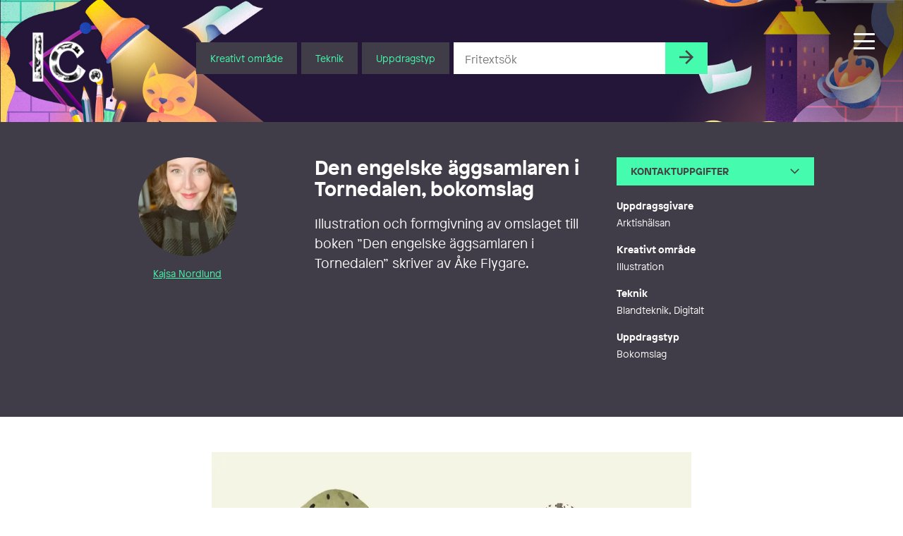

--- FILE ---
content_type: text/html; charset=UTF-8
request_url: https://illustratorcentrum.se/kajsa_nordlund/den-engelske-aggsamlaren-i-tornedalen-bokomslag/
body_size: 23229
content:
<!DOCTYPE html><html class="Site no-js" lang="sv-SE"><head prefix="og: http://ogp.me/ns#"><meta charset="utf-8"><meta name="viewport" content="width=device-width, initial-scale=1"><meta http-equiv="x-ua-compatible" content="ie=edge"> <script type="text/javascript" data-cookieconsent="ignore">window.dataLayer = window.dataLayer || [];

	function gtag() {
		dataLayer.push(arguments);
	}

	gtag("consent", "default", {
		ad_personalization: "denied",
		ad_storage: "denied",
		ad_user_data: "denied",
		analytics_storage: "denied",
		functionality_storage: "denied",
		personalization_storage: "denied",
		security_storage: "granted",
		wait_for_update: 500,
	});
	gtag("set", "ads_data_redaction", true);</script> <script type="text/javascript" data-cookieconsent="ignore">(function (w, d, s, l, i) {
		w[l] = w[l] || [];
		w[l].push({'gtm.start': new Date().getTime(), event: 'gtm.js'});
		var f = d.getElementsByTagName(s)[0], j = d.createElement(s), dl = l !== 'dataLayer' ? '&l=' + l : '';
		j.async = true;
		j.src = 'https://www.googletagmanager.com/gtm.js?id=' + i + dl;
		f.parentNode.insertBefore(j, f);
	})(
		window,
		document,
		'script',
		'dataLayer',
		'GTM-PJF6T4Z'
	);</script> <script type="text/javascript"
		id="Cookiebot"
		src="https://consent.cookiebot.com/uc.js"
		data-implementation="wp"
		data-cbid="7095fa2c-b61b-4073-bbb5-f8781620a476"
						data-culture="SV"
				data-blockingmode="auto"
	></script> <script data-cfasync="false" data-no-defer="1" data-no-minify="1" data-no-optimize="1">var ewww_webp_supported=!1;function check_webp_feature(A,e){var w;e=void 0!==e?e:function(){},ewww_webp_supported?e(ewww_webp_supported):((w=new Image).onload=function(){ewww_webp_supported=0<w.width&&0<w.height,e&&e(ewww_webp_supported)},w.onerror=function(){e&&e(!1)},w.src="data:image/webp;base64,"+{alpha:"UklGRkoAAABXRUJQVlA4WAoAAAAQAAAAAAAAAAAAQUxQSAwAAAARBxAR/Q9ERP8DAABWUDggGAAAABQBAJ0BKgEAAQAAAP4AAA3AAP7mtQAAAA=="}[A])}check_webp_feature("alpha");</script><script data-cfasync="false" data-no-defer="1" data-no-minify="1" data-no-optimize="1">var Arrive=function(c,w){"use strict";if(c.MutationObserver&&"undefined"!=typeof HTMLElement){var r,a=0,u=(r=HTMLElement.prototype.matches||HTMLElement.prototype.webkitMatchesSelector||HTMLElement.prototype.mozMatchesSelector||HTMLElement.prototype.msMatchesSelector,{matchesSelector:function(e,t){return e instanceof HTMLElement&&r.call(e,t)},addMethod:function(e,t,r){var a=e[t];e[t]=function(){return r.length==arguments.length?r.apply(this,arguments):"function"==typeof a?a.apply(this,arguments):void 0}},callCallbacks:function(e,t){t&&t.options.onceOnly&&1==t.firedElems.length&&(e=[e[0]]);for(var r,a=0;r=e[a];a++)r&&r.callback&&r.callback.call(r.elem,r.elem);t&&t.options.onceOnly&&1==t.firedElems.length&&t.me.unbindEventWithSelectorAndCallback.call(t.target,t.selector,t.callback)},checkChildNodesRecursively:function(e,t,r,a){for(var i,n=0;i=e[n];n++)r(i,t,a)&&a.push({callback:t.callback,elem:i}),0<i.childNodes.length&&u.checkChildNodesRecursively(i.childNodes,t,r,a)},mergeArrays:function(e,t){var r,a={};for(r in e)e.hasOwnProperty(r)&&(a[r]=e[r]);for(r in t)t.hasOwnProperty(r)&&(a[r]=t[r]);return a},toElementsArray:function(e){return e=void 0!==e&&("number"!=typeof e.length||e===c)?[e]:e}}),e=(l.prototype.addEvent=function(e,t,r,a){a={target:e,selector:t,options:r,callback:a,firedElems:[]};return this._beforeAdding&&this._beforeAdding(a),this._eventsBucket.push(a),a},l.prototype.removeEvent=function(e){for(var t,r=this._eventsBucket.length-1;t=this._eventsBucket[r];r--)e(t)&&(this._beforeRemoving&&this._beforeRemoving(t),(t=this._eventsBucket.splice(r,1))&&t.length&&(t[0].callback=null))},l.prototype.beforeAdding=function(e){this._beforeAdding=e},l.prototype.beforeRemoving=function(e){this._beforeRemoving=e},l),t=function(i,n){var o=new e,l=this,s={fireOnAttributesModification:!1};return o.beforeAdding(function(t){var e=t.target;e!==c.document&&e!==c||(e=document.getElementsByTagName("html")[0]);var r=new MutationObserver(function(e){n.call(this,e,t)}),a=i(t.options);r.observe(e,a),t.observer=r,t.me=l}),o.beforeRemoving(function(e){e.observer.disconnect()}),this.bindEvent=function(e,t,r){t=u.mergeArrays(s,t);for(var a=u.toElementsArray(this),i=0;i<a.length;i++)o.addEvent(a[i],e,t,r)},this.unbindEvent=function(){var r=u.toElementsArray(this);o.removeEvent(function(e){for(var t=0;t<r.length;t++)if(this===w||e.target===r[t])return!0;return!1})},this.unbindEventWithSelectorOrCallback=function(r){var a=u.toElementsArray(this),i=r,e="function"==typeof r?function(e){for(var t=0;t<a.length;t++)if((this===w||e.target===a[t])&&e.callback===i)return!0;return!1}:function(e){for(var t=0;t<a.length;t++)if((this===w||e.target===a[t])&&e.selector===r)return!0;return!1};o.removeEvent(e)},this.unbindEventWithSelectorAndCallback=function(r,a){var i=u.toElementsArray(this);o.removeEvent(function(e){for(var t=0;t<i.length;t++)if((this===w||e.target===i[t])&&e.selector===r&&e.callback===a)return!0;return!1})},this},i=new function(){var s={fireOnAttributesModification:!1,onceOnly:!1,existing:!1};function n(e,t,r){return!(!u.matchesSelector(e,t.selector)||(e._id===w&&(e._id=a++),-1!=t.firedElems.indexOf(e._id)))&&(t.firedElems.push(e._id),!0)}var c=(i=new t(function(e){var t={attributes:!1,childList:!0,subtree:!0};return e.fireOnAttributesModification&&(t.attributes=!0),t},function(e,i){e.forEach(function(e){var t=e.addedNodes,r=e.target,a=[];null!==t&&0<t.length?u.checkChildNodesRecursively(t,i,n,a):"attributes"===e.type&&n(r,i)&&a.push({callback:i.callback,elem:r}),u.callCallbacks(a,i)})})).bindEvent;return i.bindEvent=function(e,t,r){t=void 0===r?(r=t,s):u.mergeArrays(s,t);var a=u.toElementsArray(this);if(t.existing){for(var i=[],n=0;n<a.length;n++)for(var o=a[n].querySelectorAll(e),l=0;l<o.length;l++)i.push({callback:r,elem:o[l]});if(t.onceOnly&&i.length)return r.call(i[0].elem,i[0].elem);setTimeout(u.callCallbacks,1,i)}c.call(this,e,t,r)},i},o=new function(){var a={};function i(e,t){return u.matchesSelector(e,t.selector)}var n=(o=new t(function(){return{childList:!0,subtree:!0}},function(e,r){e.forEach(function(e){var t=e.removedNodes,e=[];null!==t&&0<t.length&&u.checkChildNodesRecursively(t,r,i,e),u.callCallbacks(e,r)})})).bindEvent;return o.bindEvent=function(e,t,r){t=void 0===r?(r=t,a):u.mergeArrays(a,t),n.call(this,e,t,r)},o};d(HTMLElement.prototype),d(NodeList.prototype),d(HTMLCollection.prototype),d(HTMLDocument.prototype),d(Window.prototype);var n={};return s(i,n,"unbindAllArrive"),s(o,n,"unbindAllLeave"),n}function l(){this._eventsBucket=[],this._beforeAdding=null,this._beforeRemoving=null}function s(e,t,r){u.addMethod(t,r,e.unbindEvent),u.addMethod(t,r,e.unbindEventWithSelectorOrCallback),u.addMethod(t,r,e.unbindEventWithSelectorAndCallback)}function d(e){e.arrive=i.bindEvent,s(i,e,"unbindArrive"),e.leave=o.bindEvent,s(o,e,"unbindLeave")}}(window,void 0),ewww_webp_supported=!1;function check_webp_feature(e,t){var r;ewww_webp_supported?t(ewww_webp_supported):((r=new Image).onload=function(){ewww_webp_supported=0<r.width&&0<r.height,t(ewww_webp_supported)},r.onerror=function(){t(!1)},r.src="data:image/webp;base64,"+{alpha:"UklGRkoAAABXRUJQVlA4WAoAAAAQAAAAAAAAAAAAQUxQSAwAAAARBxAR/Q9ERP8DAABWUDggGAAAABQBAJ0BKgEAAQAAAP4AAA3AAP7mtQAAAA==",animation:"UklGRlIAAABXRUJQVlA4WAoAAAASAAAAAAAAAAAAQU5JTQYAAAD/////AABBTk1GJgAAAAAAAAAAAAAAAAAAAGQAAABWUDhMDQAAAC8AAAAQBxAREYiI/gcA"}[e])}function ewwwLoadImages(e){if(e){for(var t=document.querySelectorAll(".batch-image img, .image-wrapper a, .ngg-pro-masonry-item a, .ngg-galleria-offscreen-seo-wrapper a"),r=0,a=t.length;r<a;r++)ewwwAttr(t[r],"data-src",t[r].getAttribute("data-webp")),ewwwAttr(t[r],"data-thumbnail",t[r].getAttribute("data-webp-thumbnail"));for(var i=document.querySelectorAll("div.woocommerce-product-gallery__image"),r=0,a=i.length;r<a;r++)ewwwAttr(i[r],"data-thumb",i[r].getAttribute("data-webp-thumb"))}for(var n=document.querySelectorAll("video"),r=0,a=n.length;r<a;r++)ewwwAttr(n[r],"poster",e?n[r].getAttribute("data-poster-webp"):n[r].getAttribute("data-poster-image"));for(var o,l=document.querySelectorAll("img.ewww_webp_lazy_load"),r=0,a=l.length;r<a;r++)e&&(ewwwAttr(l[r],"data-lazy-srcset",l[r].getAttribute("data-lazy-srcset-webp")),ewwwAttr(l[r],"data-srcset",l[r].getAttribute("data-srcset-webp")),ewwwAttr(l[r],"data-lazy-src",l[r].getAttribute("data-lazy-src-webp")),ewwwAttr(l[r],"data-src",l[r].getAttribute("data-src-webp")),ewwwAttr(l[r],"data-orig-file",l[r].getAttribute("data-webp-orig-file")),ewwwAttr(l[r],"data-medium-file",l[r].getAttribute("data-webp-medium-file")),ewwwAttr(l[r],"data-large-file",l[r].getAttribute("data-webp-large-file")),null!=(o=l[r].getAttribute("srcset"))&&!1!==o&&o.includes("R0lGOD")&&ewwwAttr(l[r],"src",l[r].getAttribute("data-lazy-src-webp"))),l[r].className=l[r].className.replace(/\bewww_webp_lazy_load\b/,"");for(var s=document.querySelectorAll(".ewww_webp"),r=0,a=s.length;r<a;r++)e?(ewwwAttr(s[r],"srcset",s[r].getAttribute("data-srcset-webp")),ewwwAttr(s[r],"src",s[r].getAttribute("data-src-webp")),ewwwAttr(s[r],"data-orig-file",s[r].getAttribute("data-webp-orig-file")),ewwwAttr(s[r],"data-medium-file",s[r].getAttribute("data-webp-medium-file")),ewwwAttr(s[r],"data-large-file",s[r].getAttribute("data-webp-large-file")),ewwwAttr(s[r],"data-large_image",s[r].getAttribute("data-webp-large_image")),ewwwAttr(s[r],"data-src",s[r].getAttribute("data-webp-src"))):(ewwwAttr(s[r],"srcset",s[r].getAttribute("data-srcset-img")),ewwwAttr(s[r],"src",s[r].getAttribute("data-src-img"))),s[r].className=s[r].className.replace(/\bewww_webp\b/,"ewww_webp_loaded");window.jQuery&&jQuery.fn.isotope&&jQuery.fn.imagesLoaded&&(jQuery(".fusion-posts-container-infinite").imagesLoaded(function(){jQuery(".fusion-posts-container-infinite").hasClass("isotope")&&jQuery(".fusion-posts-container-infinite").isotope()}),jQuery(".fusion-portfolio:not(.fusion-recent-works) .fusion-portfolio-wrapper").imagesLoaded(function(){jQuery(".fusion-portfolio:not(.fusion-recent-works) .fusion-portfolio-wrapper").isotope()}))}function ewwwWebPInit(e){ewwwLoadImages(e),ewwwNggLoadGalleries(e),document.arrive(".ewww_webp",function(){ewwwLoadImages(e)}),document.arrive(".ewww_webp_lazy_load",function(){ewwwLoadImages(e)}),document.arrive("videos",function(){ewwwLoadImages(e)}),"loading"==document.readyState?document.addEventListener("DOMContentLoaded",ewwwJSONParserInit):("undefined"!=typeof galleries&&ewwwNggParseGalleries(e),ewwwWooParseVariations(e))}function ewwwAttr(e,t,r){null!=r&&!1!==r&&e.setAttribute(t,r)}function ewwwJSONParserInit(){"undefined"!=typeof galleries&&check_webp_feature("alpha",ewwwNggParseGalleries),check_webp_feature("alpha",ewwwWooParseVariations)}function ewwwWooParseVariations(e){if(e)for(var t=document.querySelectorAll("form.variations_form"),r=0,a=t.length;r<a;r++){var i=t[r].getAttribute("data-product_variations"),n=!1;try{for(var o in i=JSON.parse(i))void 0!==i[o]&&void 0!==i[o].image&&(void 0!==i[o].image.src_webp&&(i[o].image.src=i[o].image.src_webp,n=!0),void 0!==i[o].image.srcset_webp&&(i[o].image.srcset=i[o].image.srcset_webp,n=!0),void 0!==i[o].image.full_src_webp&&(i[o].image.full_src=i[o].image.full_src_webp,n=!0),void 0!==i[o].image.gallery_thumbnail_src_webp&&(i[o].image.gallery_thumbnail_src=i[o].image.gallery_thumbnail_src_webp,n=!0),void 0!==i[o].image.thumb_src_webp&&(i[o].image.thumb_src=i[o].image.thumb_src_webp,n=!0));n&&ewwwAttr(t[r],"data-product_variations",JSON.stringify(i))}catch(e){}}}function ewwwNggParseGalleries(e){if(e)for(var t in galleries){var r=galleries[t];galleries[t].images_list=ewwwNggParseImageList(r.images_list)}}function ewwwNggLoadGalleries(e){e&&document.addEventListener("ngg.galleria.themeadded",function(e,t){window.ngg_galleria._create_backup=window.ngg_galleria.create,window.ngg_galleria.create=function(e,t){var r=$(e).data("id");return galleries["gallery_"+r].images_list=ewwwNggParseImageList(galleries["gallery_"+r].images_list),window.ngg_galleria._create_backup(e,t)}})}function ewwwNggParseImageList(e){for(var t in e){var r=e[t];if(void 0!==r["image-webp"]&&(e[t].image=r["image-webp"],delete e[t]["image-webp"]),void 0!==r["thumb-webp"]&&(e[t].thumb=r["thumb-webp"],delete e[t]["thumb-webp"]),void 0!==r.full_image_webp&&(e[t].full_image=r.full_image_webp,delete e[t].full_image_webp),void 0!==r.srcsets)for(var a in r.srcsets)nggSrcset=r.srcsets[a],void 0!==r.srcsets[a+"-webp"]&&(e[t].srcsets[a]=r.srcsets[a+"-webp"],delete e[t].srcsets[a+"-webp"]);if(void 0!==r.full_srcsets)for(var i in r.full_srcsets)nggFSrcset=r.full_srcsets[i],void 0!==r.full_srcsets[i+"-webp"]&&(e[t].full_srcsets[i]=r.full_srcsets[i+"-webp"],delete e[t].full_srcsets[i+"-webp"])}return e}check_webp_feature("alpha",ewwwWebPInit);</script><meta name='robots' content='index, follow, max-image-preview:large, max-snippet:-1, max-video-preview:-1' />
 <script type="text/javascript" id="google_gtagjs-js-consent-mode-data-layer">/*  */
window.dataLayer = window.dataLayer || [];function gtag(){dataLayer.push(arguments);}
gtag('consent', 'default', {"ad_personalization":"denied","ad_storage":"denied","ad_user_data":"denied","analytics_storage":"denied","functionality_storage":"denied","security_storage":"denied","personalization_storage":"denied","region":["AT","BE","BG","CH","CY","CZ","DE","DK","EE","ES","FI","FR","GB","GR","HR","HU","IE","IS","IT","LI","LT","LU","LV","MT","NL","NO","PL","PT","RO","SE","SI","SK"],"wait_for_update":500});
window._googlesitekitConsentCategoryMap = {"statistics":["analytics_storage"],"marketing":["ad_storage","ad_user_data","ad_personalization"],"functional":["functionality_storage","security_storage"],"preferences":["personalization_storage"]};
window._googlesitekitConsents = {"ad_personalization":"denied","ad_storage":"denied","ad_user_data":"denied","analytics_storage":"denied","functionality_storage":"denied","security_storage":"denied","personalization_storage":"denied","region":["AT","BE","BG","CH","CY","CZ","DE","DK","EE","ES","FI","FR","GB","GR","HR","HU","IE","IS","IT","LI","LT","LU","LV","MT","NL","NO","PL","PT","RO","SE","SI","SK"],"wait_for_update":500};
/*  */</script> <title>Den engelske äggsamlaren i Tornedalen, bokomslag  - Illustratörcentrum</title><link rel="canonical" href="https://illustratorcentrum.se/kajsa_nordlund/den-engelske-aggsamlaren-i-tornedalen-bokomslag/" /><meta property="og:locale" content="sv_SE" /><meta property="og:type" content="article" /><meta property="og:title" content="Den engelske äggsamlaren i Tornedalen, bokomslag  - Illustratörcentrum" /><meta property="og:description" content="Illustration och formgivning av omslaget till boken ”Den engelske äggsamlaren i Tornedalen” skriver av Åke Flygare." /><meta property="og:url" content="https://illustratorcentrum.se/kajsa_nordlund/den-engelske-aggsamlaren-i-tornedalen-bokomslag/" /><meta property="og:site_name" content="Illustratörcentrum" /><meta property="article:publisher" content="https://www.facebook.com/Illustratorcentrum/" /><meta property="article:published_time" content="2023-10-08T19:54:27+00:00" /><meta property="article:modified_time" content="2025-07-07T14:16:36+00:00" /><meta name="author" content="Kajsa Nordlund" /><meta name="twitter:card" content="summary_large_image" /><meta name="twitter:label1" content="Skriven av" /><meta name="twitter:data1" content="Kajsa Nordlund" /> <script type="application/ld+json" class="yoast-schema-graph">{"@context":"https://schema.org","@graph":[{"@type":"Article","@id":"https://illustratorcentrum.se/kajsa_nordlund/den-engelske-aggsamlaren-i-tornedalen-bokomslag/#article","isPartOf":{"@id":"https://illustratorcentrum.se/kajsa_nordlund/den-engelske-aggsamlaren-i-tornedalen-bokomslag/"},"author":{"name":"Kajsa Nordlund","@id":"https://illustratorcentrum.se/#/schema/person/1b53f9a7f7ceb0dd8f8cdf8623608ebf"},"headline":"Den engelske äggsamlaren i Tornedalen, bokomslag ","datePublished":"2023-10-08T19:54:27+00:00","dateModified":"2025-07-07T14:16:36+00:00","mainEntityOfPage":{"@id":"https://illustratorcentrum.se/kajsa_nordlund/den-engelske-aggsamlaren-i-tornedalen-bokomslag/"},"wordCount":22,"publisher":{"@id":"https://illustratorcentrum.se/#organization"},"articleSection":["Blandteknik","Bokomslag","Digitalt","Illustration","Kreativt område"],"inLanguage":"sv-SE"},{"@type":"WebPage","@id":"https://illustratorcentrum.se/kajsa_nordlund/den-engelske-aggsamlaren-i-tornedalen-bokomslag/","url":"https://illustratorcentrum.se/kajsa_nordlund/den-engelske-aggsamlaren-i-tornedalen-bokomslag/","name":"Den engelske äggsamlaren i Tornedalen, bokomslag  - Illustratörcentrum","isPartOf":{"@id":"https://illustratorcentrum.se/#website"},"datePublished":"2023-10-08T19:54:27+00:00","dateModified":"2025-07-07T14:16:36+00:00","breadcrumb":{"@id":"https://illustratorcentrum.se/kajsa_nordlund/den-engelske-aggsamlaren-i-tornedalen-bokomslag/#breadcrumb"},"inLanguage":"sv-SE","potentialAction":[{"@type":"ReadAction","target":["https://illustratorcentrum.se/kajsa_nordlund/den-engelske-aggsamlaren-i-tornedalen-bokomslag/"]}]},{"@type":"BreadcrumbList","@id":"https://illustratorcentrum.se/kajsa_nordlund/den-engelske-aggsamlaren-i-tornedalen-bokomslag/#breadcrumb","itemListElement":[{"@type":"ListItem","position":1,"name":"Home","item":"https://illustratorcentrum.se/"},{"@type":"ListItem","position":2,"name":"Den engelske äggsamlaren i Tornedalen, bokomslag "}]},{"@type":"WebSite","@id":"https://illustratorcentrum.se/#website","url":"https://illustratorcentrum.se/","name":"Illustratörcentrum","description":"Search among more than 1300 creative artists","publisher":{"@id":"https://illustratorcentrum.se/#organization"},"potentialAction":[{"@type":"SearchAction","target":{"@type":"EntryPoint","urlTemplate":"https://illustratorcentrum.se/?s={search_term_string}"},"query-input":{"@type":"PropertyValueSpecification","valueRequired":true,"valueName":"search_term_string"}}],"inLanguage":"sv-SE"},{"@type":"Organization","@id":"https://illustratorcentrum.se/#organization","name":"Illustratörcentrum","url":"https://illustratorcentrum.se/","logo":{"@type":"ImageObject","inLanguage":"sv-SE","@id":"https://illustratorcentrum.se/#/schema/logo/image/","url":"https://illustratorcentrum.se/content/uploads/2021/10/Ic.jpg","contentUrl":"https://illustratorcentrum.se/content/uploads/2021/10/Ic.jpg","width":433,"height":338,"caption":"Illustratörcentrum"},"image":{"@id":"https://illustratorcentrum.se/#/schema/logo/image/"},"sameAs":["https://www.facebook.com/Illustratorcentrum/","https://www.instagram.com/illustratorcentrum/"]},{"@type":"Person","@id":"https://illustratorcentrum.se/#/schema/person/1b53f9a7f7ceb0dd8f8cdf8623608ebf","name":"Kajsa Nordlund","description":"Jag är en frilansande grafisk formgivare och illustratör från Norrbotten. Skapar gärna detaljerade illustrationer med härliga färgsättningar och humor.","sameAs":["kajsaink"],"url":"https://illustratorcentrum.se/kreator/kajsa_nordlund/"}]}</script> <link rel='dns-prefetch' href='//kit.fontawesome.com' /><link rel='dns-prefetch' href='//www.googletagmanager.com' /><link rel='dns-prefetch' href='//cdnjs.cloudflare.com' /><link data-optimized="2" rel="stylesheet" href="https://illustratorcentrum.se/content/litespeed/css/2605738f6f3ebd7372406b4358fe003c.css?ver=4fe3e" /> <script type="text/javascript" id="wp-consent-api-js-extra">/*  */
var consent_api = {"consent_type":"optin","waitfor_consent_hook":"","cookie_expiration":"30","cookie_prefix":"wp_consent","services":[]};
//# sourceURL=wp-consent-api-js-extra
/*  */</script> <script type="text/javascript" src="https://illustratorcentrum.se/content/plugins/wp-consent-api/assets/js/wp-consent-api.min.js?ver=2.0.0" id="wp-consent-api-js"></script> <script type="text/javascript" id="cookiebot-wp-consent-level-api-integration-js-extra">/*  */
var cookiebot_category_mapping = {"n=1;p=1;s=1;m=1":{"preferences":1,"statistics":1,"statistics-anonymous":0,"marketing":1},"n=1;p=1;s=1;m=0":{"preferences":1,"statistics":1,"statistics-anonymous":1,"marketing":0},"n=1;p=1;s=0;m=1":{"preferences":1,"statistics":0,"statistics-anonymous":0,"marketing":1},"n=1;p=1;s=0;m=0":{"preferences":1,"statistics":0,"statistics-anonymous":0,"marketing":0},"n=1;p=0;s=1;m=1":{"preferences":0,"statistics":1,"statistics-anonymous":0,"marketing":1},"n=1;p=0;s=1;m=0":{"preferences":0,"statistics":1,"statistics-anonymous":0,"marketing":0},"n=1;p=0;s=0;m=1":{"preferences":0,"statistics":0,"statistics-anonymous":0,"marketing":1},"n=1;p=0;s=0;m=0":{"preferences":0,"statistics":0,"statistics-anonymous":0,"marketing":0}};
var cookiebot_consent_type = {"type":"optin"};
//# sourceURL=cookiebot-wp-consent-level-api-integration-js-extra
/*  */</script> <script type="text/javascript" src="https://illustratorcentrum.se/content/plugins/cookiebot/assets/js/frontend/cb_frame/cookiebot-wp-consent-level-api-integration.js?ver=4.6.2" id="cookiebot-wp-consent-level-api-integration-js"></script> <script type="text/javascript" id="spektra-forms-js-extra">/*  */
var spektra_form_js_data = {"ajax_url":"https://illustratorcentrum.se/wp/wp-admin/admin-ajax.php","validation_messages":{"default":"Kontrollera att alla obligatoriska f\u00e4lt \u00e4r ifyllda samt att du har bifogat en fil.","to_many_files_uploaded":"F\u00f6r m\u00e5nga filer, som mest \u00e4r {{max_files}} filer till\u00e5tet.","files_size_exceeded":"Filerna v\u00e4ger f\u00f6r mycket. Totalt f\u00e5r allt som mest v\u00e4ga {{max_size}} MB.","file_size_exceeded":"Varje fil f\u00e5r som mest v\u00e4ga {{single_max_size}} MB."},"error_messages":{"default":"N\u00e5got fick fel, f\u00f6rs\u00f6k igen eller kontakta oss via telefon eller mail."},"locale":"sv"};
//# sourceURL=spektra-forms-js-extra
/*  */</script> <script type="text/javascript" src="https://illustratorcentrum.se/content/plugins/spektra-forms/public/js/script.js?ver=1.0.0" id="spektra-forms-js"></script> <script type="text/javascript" id="ic-js-js-extra">/*  */
var ic_form_ajax = {"ajax_url":"https://illustratorcentrum.se/wp/wp-admin/admin-ajax.php","nonce":"0aaeca65ee","home_url":"https://illustratorcentrum.se"};
//# sourceURL=ic-js-js-extra
/*  */</script> <script type="text/javascript" src="https://illustratorcentrum.se/content/themes/ic/assets/javascript/app.js?ver=6.9" id="ic-js-js"></script> <script type="text/javascript" src="https://illustratorcentrum.se/wp/wp-includes/js/jquery/jquery.min.js?ver=3.7.1" id="jquery-core-js"></script> <script type="text/javascript" src="https://illustratorcentrum.se/wp/wp-includes/js/jquery/jquery-migrate.min.js?ver=3.4.1" id="jquery-migrate-js"></script> 
 <script type="text/javascript" src="https://www.googletagmanager.com/gtag/js?id=G-RJRJ7BYCGB" id="google_gtagjs-js" async></script> <script type="text/javascript" id="google_gtagjs-js-after">/*  */
window.dataLayer = window.dataLayer || [];function gtag(){dataLayer.push(arguments);}
gtag("set","linker",{"domains":["illustratorcentrum.se"]});
gtag("js", new Date());
gtag("set", "developer_id.dZTNiMT", true);
gtag("config", "G-RJRJ7BYCGB");
//# sourceURL=google_gtagjs-js-after
/*  */</script> <link rel='shortlink' href='https://illustratorcentrum.se/?p=247467' /><meta name="generator" content="WPML ver:4.7.6 stt:1,50;" /><meta name="generator" content="Site Kit by Google 1.168.0" />
 <script type="text/javascript">/*  */

			( function( w, d, s, l, i ) {
				w[l] = w[l] || [];
				w[l].push( {'gtm.start': new Date().getTime(), event: 'gtm.js'} );
				var f = d.getElementsByTagName( s )[0],
					j = d.createElement( s ), dl = l != 'dataLayer' ? '&l=' + l : '';
				j.async = true;
				j.src = 'https://www.googletagmanager.com/gtm.js?id=' + i + dl;
				f.parentNode.insertBefore( j, f );
			} )( window, document, 'script', 'dataLayer', 'GTM-PJF6T4Z' );
			
/*  */</script> <link rel="icon" href="https://illustratorcentrum.se/content/uploads/2021/10/cropped-Ic_logo_color-32x32.jpg" sizes="32x32" /><link rel="icon" href="https://illustratorcentrum.se/content/uploads/2021/10/cropped-Ic_logo_color-192x192.jpg" sizes="192x192" /><link rel="apple-touch-icon" href="https://illustratorcentrum.se/content/uploads/2021/10/cropped-Ic_logo_color-180x180.jpg" /><meta name="msapplication-TileImage" content="https://illustratorcentrum.se/content/uploads/2021/10/cropped-Ic_logo_color-270x270.jpg" /></head><body class="wp-singular post-template-default single single-post postid-247467 single-format-standard wp-embed-responsive wp-theme-ic" data-controller="scrollreveal, head, portal, lazyload"><div class="Nav-bar"><div class="Nav-barInner">
<a class="Head-logo Head-logo--sm" href="https://illustratorcentrum.se/"><p class='u-hiddenVisually'>Illustratörcentrum</p>					<img class="Head-logoImage" src="https://illustratorcentrum.se/content/themes/ic/assets/images/logo-vit.png" alt="logo" />
</a><div class="Head-navToggleWrap"><div class="js-navButton Head-navToggle"><div></div></div></div></div></div><header class="Head" data-controller="search">
<a class="Splash js-reveal" data-controller="splash" data-reveal="scale" href="https://illustratorcentrum.se/formedling/"><div class="Splash-content"><p class="Splash-headline">Rådgivning</p><p class="Splash-text">Vi hjälper dig hitta rätt kreatör</p></div>
</a><div class="Site-container Site-container--full"><div class="Head-inner"><a class="Head-logo" href="https://illustratorcentrum.se/"><p class="u-hiddenVisually">Illustratörcentrum</p>						<img class="Head-logoImage" src="https://illustratorcentrum.se/content/themes/ic/assets/images/logo-vit.png" alt="logo-white" />
</a><div class="Site-container Type Heading Head-search  u-centered"><div class="Head-searchForm"><form action="https://illustratorcentrum.se/" class="Flex Flex-grid Flex-grid--form Type Type--xs"><div class="Head-searchDropDown Head-searchItem">
<button class="Form-inputButton Form-inputButton--dropdown js-toggleTooltip">Kreativt område</button><div class="Tooltip Tooltip--head Head-searchSelect"><ul class="Tooltip-inner Head-searchSelectInner"><div class="Tooltip-triangle Head-searchSelectTriangle"></div><li class="Head-searchOption js-searchCategory">Animation</li><li class="Head-searchOption js-searchCategory">Grafisk form</li><li class="Head-searchOption js-searchCategory">Illustration</li><li class="Head-searchOption js-searchCategory">Serier</li></ul></div></div><div class="Head-searchDropDown Head-searchItem">
<button class="Form-inputButton Form-inputButton--dropdown js-toggleTooltip">Teknik</button><div class="Tooltip Tooltip--head Head-searchSelect Head-searchSelect--wide"><ul class="Tooltip-inner Head-searchSelectInner"><div class="Tooltip-triangle Head-searchSelectTriangle"></div><li class="Head-searchOption js-searchCategory">2D</li><li class="Head-searchOption js-searchCategory">3D</li><li class="Head-searchOption js-searchCategory">Akvarell</li><li class="Head-searchOption js-searchCategory">Blandteknik</li><li class="Head-searchOption js-searchCategory">Blyerts</li><li class="Head-searchOption js-searchCategory">Collage</li><li class="Head-searchOption js-searchCategory">Digitalt</li><li class="Head-searchOption js-searchCategory">Gravyr</li><li class="Head-searchOption js-searchCategory">Kalligrafi</li><li class="Head-searchOption js-searchCategory">Kol</li><li class="Head-searchOption js-searchCategory">Olja</li><li class="Head-searchOption js-searchCategory">Paper cut</li><li class="Head-searchOption js-searchCategory">Screentryck</li><li class="Head-searchOption js-searchCategory">Stop motion</li><li class="Head-searchOption js-searchCategory">Tusch</li><li class="Head-searchOption js-searchCategory">Vektor</li></ul></div></div><div class="Head-searchDropDown Head-searchItem">
<button class="Form-inputButton Form-inputButton--dropdown js-toggleTooltip">Uppdragstyp</button><div class="Tooltip Tooltip--head Head-searchSelect Head-searchSelect--wide"><ul class="Tooltip-inner Head-searchSelectInner"><div class="Tooltip-triangle Head-searchSelectTriangle"></div><li class="Head-searchOption js-searchCategory">Affisch</li><li class="Head-searchOption js-searchCategory">Bilderbok</li><li class="Head-searchOption js-searchCategory">Bokformgivning</li><li class="Head-searchOption js-searchCategory">Bokillustration</li><li class="Head-searchOption js-searchCategory">Bokomslag</li><li class="Head-searchOption js-searchCategory">Fantasy</li><li class="Head-searchOption js-searchCategory">Förpackning</li><li class="Head-searchOption js-searchCategory">Ikoner/Piktogram</li><li class="Head-searchOption js-searchCategory">Infografik</li><li class="Head-searchOption js-searchCategory">Informationsmaterial/Publikationer</li><li class="Head-searchOption js-searchCategory">Karaktärsdesign</li><li class="Head-searchOption js-searchCategory">Kartor</li><li class="Head-searchOption js-searchCategory">Kortfilm</li><li class="Head-searchOption js-searchCategory">Lettering</li><li class="Head-searchOption js-searchCategory">Liveteckning</li><li class="Head-searchOption js-searchCategory">Logotyp</li><li class="Head-searchOption js-searchCategory">Läromedel</li><li class="Head-searchOption js-searchCategory">Medicinsk/Vetenskaplig illustration</li><li class="Head-searchOption js-searchCategory">Modeteckning</li><li class="Head-searchOption js-searchCategory">Mural/Väggmålning</li><li class="Head-searchOption js-searchCategory">Mönsterdesign</li><li class="Head-searchOption js-searchCategory">Offentlig gestaltning</li><li class="Head-searchOption js-searchCategory">Porträtt</li><li class="Head-searchOption js-searchCategory">Produkt</li><li class="Head-searchOption js-searchCategory">Redaktionellt</li><li class="Head-searchOption js-searchCategory">Reklam</li><li class="Head-searchOption js-searchCategory">Rörlig grafik/gif</li><li class="Head-searchOption js-searchCategory">Satirteckning/Karikatyr</li><li class="Head-searchOption js-searchCategory">Serieteckning</li><li class="Head-searchOption js-searchCategory">Signage/Skyltning</li><li class="Head-searchOption js-searchCategory">Spelgrafik</li><li class="Head-searchOption js-searchCategory">Storyboard</li><li class="Head-searchOption js-searchCategory">Tidningsdesign</li><li class="Head-searchOption js-searchCategory">TV/Filmgrafik</li><li class="Head-searchOption js-searchCategory">Typografi/Typsnitt</li><li class="Head-searchOption js-searchCategory">Visuell ID/Grafisk Profil</li><li class="Head-searchOption js-searchCategory">Webbdesign</li><li class="Head-searchOption js-searchCategory">Workshop</li></ul></div></div><div class="Head-searchItem Head-searchItem--input"><div contenteditable="false" data-scrollbar class="scroll-content Form-input Form-input--search" name="s"><div id="Head-searchSelected"></div>
<input id="mainSearchInput" placeholder="Fritextsök" type="text" class="" list="search_tag_list"></div><datalist id="search_tag_list"><option>Adam Dahlstedt</option><option>Adrian Malmgren</option><option>Adrian Wiren</option><option>Anders Finér</option><option>Agnes Danielsson</option><option>Agnes Florin</option><option>Agnes Nordh</option><option>Agnes Stenqvist</option><option>Agnes Turesson</option><option>Aina von Segebaden</option><option>Airi Iliste</option><option>Albin Granberg</option><option>Alex Howes</option><option>Alexander Jansson</option><option>Alexander Rosso</option><option>Alexandra Falagara</option><option>Alexandra Dahlqvist</option><option>Alma Ahnlide</option><option>Amanda Berglund</option><option>Amanda Eriksson</option><option>Amanda Mendiant</option><option>Amanda Karlsson</option><option>Amandah Andersson L'Narte</option><option>Amanda Jonsson</option><option>Amanda Wärff</option><option>Aminah Eleonora</option><option>Anders Borgenhag Holmqvist</option><option>Anders Flood</option><option>Anders Lindholm</option><option>Anders Nyberg</option><option>Anders Parsmo / ParsmoProductions</option><option>Anders Rådén</option><option>Anders Suneson</option><option>Anders Westerberg</option><option>Anders Worm</option><option>andre_hogbom</option><option>Andrea Räder</option><option>Anette Bengtsson Vargas</option><option>Angela Svedberg</option><option>Anna Ågrahn</option><option>Anna Backlund</option><option>Anna Bengtsson</option><option>Anna Berger</option><option>Anna Björnström</option><option>Anna Blåder</option><option>Anna Bokne</option><option>Anna Elgebrant Rekstad</option><option>Anna Eriksdotter</option><option>Anna Gran</option><option>Anna Gunneström</option><option>Anna Handell</option><option>Anna Hedberg</option><option>Anna Jonsson</option><option>Anna-Karin Wetzig</option><option>Anna Lena Mayor Ekeblad</option><option>Anna Lindsten</option><option>Anna-Maria Marklund</option><option>Anna Markevärn</option><option>Anna Nilsson</option><option>Anna Olofsson</option><option>Anna Olsson</option><option>Anna Pers Bräcke</option><option>Anna Sandler</option><option>Anna Sjölin</option><option>Anna Söderberg</option><option>Anna Södergård</option><option>Anna Westerman</option><option>Anna Westin</option><option>Anna Windborne-Brown</option><option>Anna-Majje Wik</option><option>Annakarin Wennerberg</option><option>Anne-Li Karlsson</option><option>Anneli Frisk</option><option>Anneli Päivärinta</option><option>Annie Beckman</option><option>Annika Carlsson</option><option>Annika Giannini</option><option>Annika Gudmundsson</option><option>Annika Huett</option><option>Annika Lundholm Moberg</option><option>Annika Rockström</option><option>Annika Sköld</option><option>Annika Stårner</option><option>Annie Sjöwall</option><option>Arad Golan Coll</option><option>Åsa Fredricson</option><option>Åsa Holmqvist</option><option>Åsa Kax</option><option>Åsa Rosén</option><option>Astrid Linnéa Andersson</option><option>Astrid Sterngren</option><option>Ava Nikpay</option><option>Aylen Solander Labrin</option><option>Aylin Azad</option><option>Beatrice Toreborg</option><option>Ben Baker</option><option>Bengt Arne Runnerström</option><option>Bertil Henry</option><option>Bettina Johansson</option><option>Björn Berglund</option><option>Björn Eriksson</option><option>Björn Karlsson</option><option>Björn Lundkvist</option><option>Björn Öberg</option><option>Björn Wallin</option><option>Lovisa Blomquist</option><option>Bo Alvarsson</option><option>Bo Lundberg</option><option>Bo Lundwall</option><option>Bo Södervall</option><option>Bojana Dimitrovski</option><option>Briet Davidsdottir</option><option>Camilla Atterby</option><option>Camilla Blom</option><option>Camilla Eltell</option><option>Camilla Engman</option><option>Camilla Frantzell</option><option>Carin Lundblad</option><option>Carina Eriksson</option><option>Carina Länk</option><option>Carina Backlund Melander</option><option>Carina Pascotti</option><option>Carina Söe-Knudsen</option><option>Carina Ståhlberg</option><option>Caroline Franzén</option><option>Caroline Tinterova</option><option>Catalina Aguilera</option><option>Catharina Nygård</option><option>Cathrin Hesselstrand</option><option>Catrina Norman Tengroth</option><option>Cecilia Pettersson</option><option>Cecilia Birgerson Nordling</option><option>Cecilia Hedlund</option><option>Cecilia Höglund</option><option>Cecilia Johansson</option><option>Cecilia Mella</option><option>Cecilia Undemark Péterfy</option><option>Cecilia Waxberg</option><option>Cecilia Stenmark</option><option>Charlotta Björnulfson</option><option>Charlotta Carlqvist</option><option>Charlotte Bern</option><option>Charlotte Heyman</option><option>Charlotte Kehler</option><option>Christina Andersson</option><option>Christina Erlander Klein</option><option>Christina Hägerfors</option><option>Christina Heitmann</option><option>Christina Jonsson</option><option>Christina Pettersson</option><option>Christina Wagner</option><option>Christofer Ahde</option><option>Christoffer Pettersson</option><option>Christoffer Svanströmer</option><option>Cilla Lindberg</option><option>Claes Lundström</option><option>Clara Dackenberg</option><option>Clara Lindegren</option><option>Clara Wikström</option><option>Daniel Åberg</option><option>Daniel Thollin</option><option>Daphne Sivetidis</option><option>Daryna Piddubniak</option><option>David Appelquist</option><option>David Cederlöf</option><option>David Frejd</option><option>Dennis Eriksson</option><option>Clara Digman</option><option>Don Arvidsson</option><option>Ebba Alling</option><option>Ebba Forslind</option><option>Ebba Hägne</option><option>Emma Förander</option><option>Eida Steen</option><option>Einar Arreman</option><option>Eisel Miranda Robles</option><option>Lina Ekstrand</option><option>Elin Andersson</option><option>Elin Hägg</option><option>Elin Hjulström Lord</option><option>Elin Jonsson</option><option>Elin Matilda Andersson</option><option>Elin Mejergren</option><option>Elin Molander</option><option>Elin Sandström</option><option>Elin Svensson</option><option>Elin Alskog Berglund</option><option>Elisabet Ericson</option><option>Elisabeth Widmark</option><option>Elise Rosberg</option><option>Ellen Lagerson</option><option>Ellinor Ahlén</option><option>Elvira Varghans</option><option>Emelie Gårdeler</option><option>Emelie Stigwan</option><option>Emelie Zetterberg</option><option>Emelie Bylund</option><option>Emely Hansson Cuadros</option><option>Emili Svensson</option><option>Emilie Bergman</option><option>Emma Anderberg</option><option>Emma Andersson</option><option>Emma Ekstam</option><option>Emma Ganslandt</option><option>Emma Hanquist</option><option>Emma Hjelm</option><option>Emma Selberg</option><option>Emma-Lisa Henriksson</option><option>Emmalill Frank</option><option>Emma Wiklund</option><option>Emmelie Salomonsson</option><option>Emmi Eriksson</option><option>Emmy</option><option>Erica Jacobson</option><option>Erik Dahlberg</option><option>Erik Kirtley</option><option>Erika Andersson Porath</option><option>Erika Eklund Wilson</option><option>Erika Norén</option><option>Esbjörn Jorsäter</option><option>Etta Röstlund</option><option>Eva Edberg</option><option>Eva Fallström</option><option>Eva Hjelte</option><option>Eva Lindeberg</option><option>Eva-Lotta Cederström</option><option>Eva Lundberg</option><option>Eva Thimgren</option><option>Eva Helena Larsson</option><option>Fabian Göranson</option><option>Fanny Lundqvist</option><option>Felicia Fortes</option><option>Felicia Iversen</option><option>Fia-Maria Näslund</option><option>Fikrete Meta</option><option>Filippo Vanzo</option><option>Freddot Carlsson Andersson</option><option>Fredrik Brännström</option><option>Fredrik Saarkoppel</option><option>Fredrik Swahn</option><option>Fredrik Tjernström</option><option>Frida Clerhage</option><option>Frida Hansson</option><option>Frida Hultman</option><option>Frida Pettersson</option><option>Fridha Henderson</option><option>Gabriella Axelsson</option><option>Gert Lozell</option><option>Gidon Avraham</option><option>Giuseppe Cristiano</option><option>Skinny Gonzales</option><option>Gun Jacobson</option><option>Gunilla Guldbrand</option><option>Gunilla Hagström</option><option>Gunna Grähs</option><option>Gunnar Krantz</option><option>Gustaf Lord</option><option>Gustaf Öhrnell Hjalmars</option><option>Gustaf Östlund</option><option>Hanna Albrektson</option><option>Hanna Angenius</option><option>Hanna Eliasson</option><option>Hanna Fideli Nordqvist</option><option>Hanna Graas</option><option>Hanna Hellman</option><option>Hanna Ingvarsson</option><option>Hanna Klinthage</option><option>Hanna Wallard</option><option>Hanna Almgren</option><option>Hannah Arnesen</option><option>Hanna-Katri Eskelinen</option><option>Hannele Fernström</option><option>Hans von Corswant</option><option>Hedvig Wallin</option><option>Hedvig Wisselgren</option><option>Anna Nilsson</option><option>Kalle Johansson</option><option>Helena Bergendahl</option><option>Helena Davidsson Neppelberg</option><option>Helena Halvarsson</option><option>Helena Krüger</option><option>Helena Lindholm</option><option>Helena Lunding Hultqvist</option><option>Helena Öhman</option><option>Helena Sellgren</option><option>Helene Faleij</option><option>Helga-Hila Brümmer</option><option>Maria Helgars</option><option>Dinah Kübeck</option><option>Elon Larsson</option><option>Minna Salo</option><option>Sonya Filimonova</option><option>Henri Gylander</option><option>Henrik Svensson Dalgren</option><option>Hilda Westerberg</option><option>Hilda Englund</option><option>Hjördis Davidson</option><option>Therése Larsson</option><option>Iann Eklund Tinbäck</option><option>Ida Andersson</option><option>Ida Björs</option><option>Ida Brogren</option><option>Ida Holmedal</option><option>Ida Öhnell</option><option>Ida Rosén Branzell</option><option>Ida Sundin Asp</option><option>Ida Uddas Sigfridsson</option><option>Ida Brattmo</option><option>Julia Holmström</option><option>Ida Sondell</option><option>Nadja Schwendemann</option><option>Ilse-Mari Berglin</option><option>Emelie Wiklund</option><option>Helena Svedenberg</option><option>Kajsa Eldsten</option><option>Maria Poll</option><option>Martina Antonino</option><option>Jonna Lammers</option><option>Inga-Karin Eriksson</option><option>Ingela Bergmann</option><option>Inger Lindström Rilby</option><option>Ingrid Flygare</option><option>Ingrid Fröhlich</option><option>Ingrid Henell</option><option>Ingrid Maria Ericsson</option><option>Ingrid Skåre</option><option>Irene Danielsson</option><option>Irem Akbaharer Arslan</option><option>Isabel Fahlén</option><option>Isabell Kirstinä</option><option>Isabelle Rönnquist</option><option>Ishtar Bäcklund Dakhil</option><option>Iso Lindh</option><option>Ivannia Olguin</option><option>Jacob Stålhammar</option><option>Jakob Ekstedt</option><option>Jalmar Staaf</option><option>Jan-Åke Winqvist</option><option>Jan Edlund</option><option>Jan Funke</option><option>Janette Bornmarker</option><option>Jeanette Engqvist</option><option>Jeanette Milde</option><option>Jennie Enström</option><option>Jennie Wiik Edman</option><option>Jennifer Berglund</option><option>Jennifer Nystedt</option><option>Jenny Almén</option><option>Jenny Dahlberg</option><option>Jenny Findahl</option><option>Jenny Hargne</option><option>Jenny Holmlund</option><option>Jenny Jansson</option><option>Jenny Lindqvist</option><option>Jenny Nyberg</option><option>Jenny Sjödin</option><option>Jenny Soep</option><option>Jenny Wallmark</option><option>Jenny Wik</option><option>Jenny Månsson</option><option>Jens Ahlbom</option><option>Jens Callius</option><option>Jens Magnusson</option><option>Jerker Eriksson</option><option>Jesper Jenemark</option><option>Jessica Laurén</option><option>Jessica Lindholm</option><option>Jessica Pope</option><option>Jessica Svendeborn</option><option>Jessika Berglund</option><option>Jet Hilferink</option><option>Jimmy Gustavsson</option><option>Jimmy Stolpe</option><option>Joakim Agervald</option><option>Joakim Larsson</option><option>Joanna Hellgren</option><option>JoAnna Strömberg Fransson</option><option>Joanna Wallén</option><option>Johan Bergstrand</option><option>Johan Hesselstrand</option><option>Johan Isaksson</option><option>Johan Lindh</option><option>Johan Röstwall</option><option>Johanna Arpiainen</option><option>Johanna Börjesson</option><option>Johanna Eklöv</option><option>Johanna Kristiansson</option><option>Johanna Rehn</option><option>Johanna Esmeralda Zverzina</option><option>John Persson</option><option>John Schütte</option><option>Johnny Dyrander</option><option>Jojo Falk</option><option>Jonas Anderson</option><option>Jonas Lindén</option><option>Jonas Lundin</option><option>Jonas Olsson</option><option>Jonas Welin</option><option>Jonatan Jönsson</option><option>Jonatan Rosén</option><option>Jonatan Sahlin</option><option>Jonn Clemente</option><option>Jonna Hallberg</option><option>Jonnie Holmberg</option><option>Josefin Herolf</option><option>Josefin Klintberg</option><option>Josefin Lidh</option><option>Josefin Sundqvist</option><option>Josefine Österman</option><option>Josephine Ekdahl</option><option>Josephine Lawrence</option><option>Jule Goerke</option><option>Julia Fabricius</option><option>Julia Groth</option><option>Julia Lundgren</option><option>Julia Nascimento</option><option>Julia Szulc</option><option>Julia Thorell</option><option>Julianna Litkei</option><option>Jürgen Asp</option><option>Kai Hänström</option><option>Kajsa Hallström</option><option>Kajsa Lind</option><option>Kajsa Nordlund</option><option>Kajsa Rolfsson</option><option>Kalle Holmqvist</option><option>Kalle Landegren</option><option>Kari Modén</option><option>Karin Ahlin</option><option>Karin Didring</option><option>Karin Eriksson</option><option>Karin Gillberg</option><option>Karin Huber</option><option>Karin Kjäll</option><option>Karin Ohlsson</option><option>Karin Söderquist</option><option>Karin Z. Sunvisson</option><option>Karin Ulin</option><option>Karl-Magnus Boske</option><option>Karolina Lilliequist</option><option>Karolin Chen</option><option>Klara Asklund</option><option>Katarina Eriksson</option><option>Katarina Jacobson</option><option>Katarina Lernmark</option><option>Katarina Månsson</option><option>Katarina Strömgård</option><option>Kati Mets</option><option>Kerstin Arfwedson</option><option>Kerstin Hanson</option><option>Kerstin Holmstedt</option><option>Kicki Fjell</option><option>Kid Falk</option><option>Kim Karlsson</option><option>Kim W. Andersson</option><option>Kjell Thorsson</option><option>Karolina Nilsson</option><option>Klara Hammerth</option><option>Klas Fahlén</option><option>Kleo Bartilsson</option><option>Kolbeinn Karlsson</option><option>Kornelia Engqvist</option><option>Kristian Ingers</option><option>Kristian Sjöberg</option><option>Kristin Dedorson</option><option>Kristina Alfonsdotter</option><option>Kristina Schollin-Borg</option><option>Kristina Wiberg</option><option>Kristine Widlert</option><option>Ladislav Kosa</option><option>Lars-Åke Olsson</option><option>Lars Rehnberg</option><option>Lars Martin Saransalmi</option><option>Laura Di Francesco</option><option>Leena Kumpulainen</option><option>Leia Haglund</option><option>Lena Eklund</option><option>Lena Forsman</option><option>Lena Holtzberg</option><option>Lena Sjöberg</option><option>Lena Thoft Sjöström</option><option>Lena Trapp</option><option>Lena Westerlund</option><option>Lene Due Jensen</option><option>Lennart Molin</option><option>Linda Mill</option><option>Li Rosén Zobec</option><option>Lidia Blomgren</option><option>Lilian Bäckman</option><option>Martin Lilius</option><option>Lina Blixt</option><option>Lina Neidestam</option><option>Lina Sandquist</option><option>Lina Schnaufer</option><option>Linda Blåfors Carlsson</option><option>Linda Forsberg</option><option>Linda Pabst</option><option>Linda Siewert</option><option>Linda Bengtsson</option><option>Lindsay Baker</option><option>Linn Bredberg</option><option>Linn Schrab</option><option>Linn Warme</option><option>Linnea Blixt</option><option>Linnea Holmström Ljung</option><option>Linnea Krylen</option><option>Linnéa Teljas Puranen</option><option>Lisa Åsberg</option><option>Lisa Behrenfeldt</option><option>Lisa Benk</option><option>Lisa Berg Svedin</option><option>Lisa Bygdén</option><option>Lisa C Larsson</option><option>Lisa Lanning</option><option>Lisa Medin</option><option>Lisa Moroni</option><option>Lisa Wool-Rim Sjöblom</option><option>Lisa Zachrisson</option><option>Lisa Rydell</option><option>Lisa Björklund</option><option>Lottis Karlsson Olsson</option><option>Lisskulla Berg</option><option>Loka Kanarp</option><option>Lotta Ekholm</option><option>Lotta Grönkvist Albinsson</option><option>Lotta Nathorst</option><option>Lotta Sjöberg</option><option>Lotte Kölare</option><option>Louise Havedahl</option><option>Louise Lindow</option><option>Louise Löwenberg</option><option>Love Misgeld</option><option>Lovisa Blomberg</option><option>Lovisa Lesse</option><option>Lovisa Walchshofer</option><option>Lucas Svedberg</option><option>Madeleine Fjäll</option><option>Madelen Lindgren</option><option>Madelene Wikskär</option><option>Madicken Larsson Plado</option><option>Magda Korotynska</option><option>Magdalena Brunzell</option><option>Magdalena Cavallin</option><option>Magdalena Wennberg Lavebratt</option><option>Magnus Frederiksen</option><option>Magnus Sjöberg</option><option>Magoz</option><option>Graham Samuels</option><option>Josef Norén</option><option>Meike Latz</option><option>Maj Persson</option><option>Maja Bjurman</option><option>Maja Fjällbäck</option><option>Maja Lindberg</option><option>Maja Lindén</option><option>Maja Modén</option><option>Maja Schein</option><option>Maja Cronert</option><option>Malin Mattsson </option><option>Malin Biller</option><option>Malin Erixon</option><option>Malin Granroth</option><option>Malin Gyllensvaan</option><option>Malin Rosenqvist</option><option>Malin Skogberg Nord</option><option>Malin ”Skräckmorsan” Tartu</option><option>Malin Trotzig</option><option>Malte Myrén</option><option>Måns Rohde Vittsell</option><option>Marcus Jernberger</option><option>Mare Toomingas</option><option>Margareta Nilsson</option><option>mari_punakivi</option><option>Maria Andersson Keusseyan</option><option>Maria Annas</option><option>Maria Borgelöv</option><option>Maria Gustavsson</option><option>Maria Hellqvist</option><option>Maria Jönsson</option><option>Maria Källström</option><option>Maria Larsson</option><option>Maria Lefvert Vikström</option><option>Maria Nil Imre</option><option>Maria Nilsson Fidler</option><option>Maria Olsson</option><option>Maria Skantz</option><option>Maria Ström</option><option>Maria Trolle</option><option>Maria Wigelius</option><option>Marianne Erlandsson</option><option>Marie Åhfeldt</option><option>Marie Herzog</option><option>Marie-Louise Hedin</option><option>Marika de Vahl</option><option>Marina Duncker Axelsson</option><option>Marit Törnqvist</option><option>Marja Nyberg</option><option>Moa Märta Markgren</option><option>Markku Huovila</option><option>Marta Leonhardt</option><option>Mårten Lundin</option><option>Martin Heap</option><option>Martin Rebas</option><option>Martin Thelander</option><option>Martina Lundgren</option><option>Martina Todorova Asplund</option><option>Martina Turesson</option><option>Matilda Nordin</option><option>Matilda Petersson</option><option>Matilda Svensson</option><option>Mats Johansson</option><option>Mats Minnhagen</option><option>Mats Rundlöf</option><option>Mats Simons</option><option>Mats</option><option>Mattias Andersson</option><option>Mattias Broberg</option><option>Mattias Elftorp</option><option>Mattias Gordon</option><option>Mattias Olsson</option><option>Mattias Peterberg</option><option>Maurice Mechan</option><option>Max Entin</option><option>Maya Jönsson</option><option>Mette Korsmoe Koverberg</option><option>Mette Christiansen</option><option>Mia Fernau</option><option>Micaela Favilla</option><option>Michael Schneider</option><option>Michaela Mejare</option><option>Michèle Harland</option><option>Michelle Nafar</option><option>Mika Hyvönen</option><option>Mika Ohmori (Selin)</option><option>Mikaela Nordlund</option><option>Milena Karlsson</option><option>Millis Sarri</option><option>Mimmi Tollerup</option><option>Mina Djalali Dehghani</option><option>Arvid Möller</option><option>Miriam Renting</option><option>Miro Elgeholm</option><option>Moa Engblom</option><option>Moa Fagerlund</option><option>Moa Graaf</option><option>Moa Hoff</option><option>Moa Schulman</option><option>Moa Wallin</option><option>Moa Svensson Hagstrand</option><option>Molly Bark</option><option>Monica Lind</option><option>Monika Mikucka</option><option>Mya Hang</option><option>Inez Jönsson</option><option>Nataliia Mykhailetska</option><option>Niki Sundberg</option><option>Nikki Schmidt</option><option>Niklas Grinder</option><option>Nils-Petter Ekwall</option><option>Nina Karlsson / Pinor Art Illustration</option><option>Nino Keller</option><option>Nora Tysklind</option><option>Ola Larsson</option><option>Olga Nycander</option><option>Oliver Elm</option><option>Olivia Ekelund</option><option>Olivia Skoglund</option><option>Oskar Aspman</option><option>Oskar Jonsson</option><option>Paco Garcia</option><option>Paloma Pérez Lucero</option><option>Patrik Berg</option><option>Patrik Zachrisson</option><option>Pelle Forshed</option><option>Per-Anders Nilsson</option><option>Per Axell</option><option>Per Demervall</option><option>Per José Karlén</option><option>Pernilla Andersson</option><option>Pernilla Frimodig</option><option>Pernilla Giorgi</option><option>Peter Göransson</option><option>Peter Häggström</option><option>Petra Fagerlind</option><option>Petra Meyer Linderoth</option><option>Petter Leyman</option><option>Pia Johansson</option><option>Pia Koskela</option><option>Pia Niemi</option><option>Quist &amp; Quist</option><option>Rebecca Elfast</option><option>Rebecca Landmér</option><option>Rebecka L Manzuoli</option><option>Rebecka Porse Schalin</option><option>Ricardo Acevedo</option><option>Rickard Ax</option><option>Rickard Grönkvist</option><option>Rickard Fornstedt</option><option>Rikard Häll</option><option>Robert O. Aakerman</option><option>Robert Vallmark</option><option>Robin Enström</option><option>Robin Johansson</option><option>Rodrigo Esparza Salas</option><option>Roger Andersson</option><option>Rosa Häggbom</option><option>Sabina Wroblewski Gustrin</option><option>Saga Bergebo</option><option>Sam Persson</option><option>Sandra Alkevik</option><option>Sandra Fröjd</option><option>Sandra Holm</option><option>Sanna Borell</option><option>Sanna Haverinen</option><option>Sanna Kullin</option><option>Sanny Thor</option><option>Sara Ånestrand</option><option>Sara Edström</option><option>Sara Gimbergsson</option><option>Sara Gollbo</option><option>Sara Hansson</option><option>Sara Hjertkvist</option><option>Sara N Bergman</option><option>Sara Petterson</option><option>Sara Spånghagen Öijerstedt</option><option>Sara Sundström</option><option>Sara Wiklander</option><option>Sara Andersson</option><option>Sarah Andrews</option><option>Sarah Gampel</option><option>Sari Feldt Norgren</option><option>Sasha Kolesnik</option><option>Sebastian Thelander Sjöstrand</option><option>Selma Björk Kristjansdottir</option><option>Shai Dahan</option><option>Siri Mattila</option><option>Siri Hagerfors</option><option>Fia Djerf</option><option>Sofia Holt</option><option>Sofia Lantz Barzi</option><option>Sofia Scheutz</option><option>Sofia Wrangsjö</option><option>Sofie Lind</option><option>Sofie Nohrstedt</option><option>Sonja Reuterskiöld</option><option>Sophie Ekman</option><option>Staffan Westerlund</option><option>Stef Gaines</option><option>Stefan Alexandersson</option><option>Stefan Lindblad</option><option>Stefanie Jegerings</option><option>Stella Spente</option><option>Stina Branting</option><option>Stina Lövkvist</option><option>Stina Nord</option><option>Stina Persson</option><option>Stina Nyberg Wiik</option><option>Studio Lofstrom</option><option>Susanne Engman</option><option>Susanne Flodin</option><option>Susanne Fredelius</option><option>Susse Linton</option><option>Tove Svalan Sörblom</option><option>Svante Segelson</option><option>Sven Andersson</option><option>Lana Leuchuk</option><option>Tancredi Valeri</option><option>Tania Goryushina</option><option>Tanja Russita</option><option>Tashfia Shamim</option><option>Therése Braag</option><option>Therése "Fonfe" Grabs</option><option>Thérèse Lindström</option><option>Therese Nilsson</option><option>Saga Karlsson</option><option>Thomas Asplund</option><option>Thomas Fröhling</option><option>Thomas Olsson</option><option>Thomas Stålberg</option><option>Samuel Thorslund</option><option>Tilda Mårtensson</option><option>Tilda Wiklund</option><option>Tina Landgren</option><option>Tina Nejderskog</option><option>Tinna Ahlander</option><option>Tintin Blackwell</option><option>Tippan Nordén</option><option>Titti Lindsten</option><option>Titti Lorentzson</option><option>Tomas Paulsson</option><option>Tomas Antila</option><option>Tomas Jönsson</option><option>Tomas Karlsson</option><option>Torbjörn Källström</option><option>Tove Hennix</option><option>Tove Malm</option><option>Tzenko Stoyanov</option><option>Ulf Johansson</option><option>Ulf Ragnarsson</option><option>Ulla-Stina K Landberg</option><option>Ulrika Arenius</option><option>Ulrika Netzler</option><option>Ulrika Nilsson</option><option>Ika Weinz</option><option>Unni von Feilitzen</option><option>Valentin Schönbeck</option><option>Vanja Ivarsson</option><option>Vera Mulder</option><option>Veronica Ballart Lilja</option><option>Veronica Isaksson</option><option>Veronica Ljunglöf</option><option>Veronika Lagunadisko</option><option>Veronika Danielsson</option><option>Victoria Hugosson</option><option>Viktoria Åström</option><option>Viktoria Mattsson</option><option>Vilija Lioranciené</option><option>Sofia Sjödin</option><option>Yennifer Godin</option><option>Yvette Gustafsson</option><option>1700-Tal</option><option>1800-Tal</option><option>1900-Tal</option><option>20-Tal</option><option>2D Animation</option><option>3-6 År</option><option>3D-Animation</option><option>50-Tal</option><option>6-9 År</option><option>60-Tal</option><option>70-Tal</option><option>80-Tal</option><option>9-12</option><option>90-Tal</option><option>Abc</option><option>Abc-Bok</option><option>Abstrakt</option><option>Action</option><option>Adhd</option><option>Advent</option><option>Adventskalender</option><option>Afrika</option><option>Afro</option><option>After Effects</option><option>Ai</option><option>Akryl</option><option>Aktivism Och Demonstrationer</option><option>Alfabet</option><option>Alkohol</option><option>Alla Hjärtans Dag</option><option>Allvarlig</option><option>Amning</option><option>Anatomi</option><option>Animatic</option><option>Annons</option><option>Ansikten</option><option>Ansvar</option><option>Antik</option><option>Antirasism</option><option>Antropomorf</option><option>App</option><option>Arbetarklass</option><option>Arbete Och Jobb</option><option>Arbetsplats Och -Miljö</option><option>Arg</option><option>Arkitektur</option><option>Arktis</option><option>Art Direction</option><option>Art Print</option><option>Artprint</option><option>Asien</option><option>Astrologi</option><option>Astronomi</option><option>Autism</option><option>Avskalad</option><option>Baby</option><option>Bad Och Vattensporter</option><option>Bakgrund</option><option>Bakning</option><option>Balans</option><option>Balkong</option><option>Ballong</option><option>Banner</option><option>Barn</option><option>Barnbok</option><option>Barndom</option><option>Barnslig</option><option>Beige</option><option>Berg</option><option>Berättelser</option><option>Bibliotek</option><option>Biologi</option><option>Biologisk Mångfald</option><option>Bistånd Och Välgörenhet</option><option>Björn</option><option>Blad</option><option>Blind</option><option>Blod</option><option>Blyerts</option><option>Blå</option><option>Boende</option><option>Bokbinderi</option><option>Bokformgivning</option><option>Bokstavsillustration</option><option>Bokstäver</option><option>Botanik</option><option>Brev</option><option>Bricka</option><option>Bro</option><option>Broschyr</option><option>Brott</option><option>Brun</option><option>Brädspel</option><option>Bubblor</option><option>Bus</option><option>Butiker Och Handel</option><option>Bygge</option><option>Båtar</option><option>Böcker</option><option>Café Och Restaurang</option><option>Casino</option><option>Cel Animation</option><option>Chef</option><option>Cirkus</option><option>Concept Art</option><option>Cool</option><option>Corona</option><option>Covid</option><option>Cykel</option><option>Cyklar</option><option>Dans</option><option>Dataspel</option><option>Deckare</option><option>Dekor</option><option>Dekoration</option><option>Dekorativ</option><option>Dekorativt</option><option>Demokrati</option><option>Demon</option><option>Depression</option><option>Detaljerat</option><option>Diagnos</option><option>Digitalisering</option><option>Digitalt</option><option>Digitalt Måleri</option><option>Dimma</option><option>Dinosaurie</option><option>Diplom</option><option>Diskriminering</option><option>Djungel</option><option>Djur</option><option>Drake</option><option>Dramatisk</option><option>Droger</option><option>Dryck</option><option>Drycker</option><option>Drömmar</option><option>Drömsk</option><option>Dukning</option><option>Dystopi</option><option>Döden</option><option>Editorial</option><option>Ekologi</option><option>Ekologisk</option><option>Ekonomi Och Pengar</option><option>Ekosystem</option><option>El</option><option>Eld</option><option>Elegant</option><option>Elektronik</option><option>Elev</option><option>Elever</option><option>Emotionell</option><option>Energi</option><option>Enkelt</option><option>Enruting Och Skämtteckning</option><option>Etik</option><option>Etikett</option><option>Europa</option><option>Evenemang</option><option>Examensarbete</option><option>Exotisk</option><option>Explainer Video</option><option>Explosion</option><option>Fabrik</option><option>Fackligt</option><option>Facklitteratur</option><option>Fakta</option><option>Faktabok</option><option>Familj Och Föräldraskap</option><option>Fantasi</option><option>Fantasifull</option><option>Fantasivarelser</option><option>Fanzine</option><option>Fasad</option><option>Fattigdom</option><option>Feminism</option><option>Fest</option><option>Festival</option><option>Figur</option><option>Figurer</option><option>Fika</option><option>Fika Och Bakverk</option><option>Fiktiva Figurer</option><option>Film Och Tv</option><option>Filosofi</option><option>Filt</option><option>Finland</option><option>Fiskar Och Vattendjur</option><option>Fjäder</option><option>Fjäll</option><option>Fjäril</option><option>Flagga</option><option>Flickor</option><option>Flyer</option><option>Flyktingar</option><option>Flödesschema</option><option>Fn</option><option>Folder</option><option>Folksamling</option><option>Folktro</option><option>Forest</option><option>Former</option><option>Forntid</option><option>Forskare</option><option>Forskning</option><option>Fot</option><option>Fotboll</option><option>Fotografi</option><option>Framtid</option><option>Friluftsliv</option><option>Frimärken</option><option>Fritid</option><option>Frukost</option><option>Frukter</option><option>Fräsch</option><option>Funktionsnedsättning</option><option>Futuristiskt</option><option>Fåglar</option><option>Färg</option><option>Färgglatt</option><option>Färgstänk</option><option>Födelsedag</option><option>Fönster</option><option>Fönstermålning</option><option>Fördomar</option><option>Förening</option><option>Förenklat Och Stiliserat</option><option>Företagande</option><option>Förskola</option><option>Försäkring</option><option>Förtryck</option><option>Game</option><option>Game Art</option><option>Gammal</option><option>Gammaldags</option><option>Gatukonst</option><option>Gay</option><option>Gemenskap</option><option>Genomskärning</option><option>Genus</option><option>Geografi</option><option>Geologi</option><option>Geometri</option><option>Geometrisk</option><option>Girl Power</option><option>Glad</option><option>Glas</option><option>Glasögon</option><option>Glitter</option><option>Glädje</option><option>Godis</option><option>Gouache</option><option>Gradient</option><option>Grafisk</option><option>Grafiskt</option><option>Gratulationskort</option><option>Graviditet</option><option>Grodor</option><option>Gruva</option><option>Grå</option><option>Gråskala</option><option>Gräs</option><option>Grön</option><option>Grönsaker</option><option>Grönska</option><option>Gubbe</option><option>Gul</option><option>Guld</option><option>Gulliga Djur</option><option>Gulligt</option><option>Gymnasiet</option><option>Gåtor</option><option>Götaland</option><option>Göteborg</option><option>Halloween</option><option>Handbok</option><option>Handgjord</option><option>Handskriven Typografi</option><option>Hav Och Sjöar</option><option>Hbtq</option><option>Hem Och Hushåll</option><option>Hemligt</option><option>Hemlöshet</option><option>Hemsida</option><option>Hijab Och Slöja</option><option>Himmel</option><option>Historia</option><option>Historisk Rekonstruktion</option><option>History</option><option>Hjälpa</option><option>Hjälte</option><option>Hjärnor</option><option>Hjärtan</option><option>Hobby</option><option>Hopp</option><option>Hot Och Förtryck</option><option>Hotell</option><option>Humor</option><option>Hundar</option><option>Hus Och Byggnader</option><option>Husdjur</option><option>Huvud</option><option>Hygien</option><option>Hållbarhet</option><option>Hår Och Frisyrer</option><option>Hälsa</option><option>Händer</option><option>Häst Och Ponny</option><option>Högstadiet</option><option>Högtider</option><option>Hörsel</option><option>Höst</option><option>Idéer Och Tankeverksamhet</option><option>Ikoner</option><option>Ilska</option><option>Inbjudan</option><option>Industri</option><option>Infografik</option><option>Information</option><option>Informationsfilm</option><option>Informativ</option><option>Infrastruktur</option><option>Inkludering</option><option>Inlaga</option><option>Innovation</option><option>Inredning</option><option>Insekter</option><option>Inspiration</option><option>Instruktioner Och Manualer</option><option>Integration</option><option>Intensivt</option><option>Interiör</option><option>Internet</option><option>Invandrare</option><option>Isometrisk</option><option>Jazz</option><option>Jobbig</option><option>Jorden</option><option>Journalistik</option><option>Jubileum</option><option>Jul</option><option>Julkalender</option><option>Julkort</option><option>Juridik</option><option>Jämlikhet</option><option>Jämställdhet</option><option>Kaffe</option><option>Kalas</option><option>Kalender</option><option>Kamp Och Motstånd</option><option>Kampanj</option><option>Kanin</option><option>Kaos</option><option>Kapitalism</option><option>Kapitelbok</option><option>Karikatyr</option><option>Kartong</option><option>Katalog</option><option>Katter</option><option>Kawaii</option><option>Keramik</option><option>Kille</option><option>Kiss</option><option>Klassiker</option><option>Klimat</option><option>Klocka</option><option>Klubb</option><option>Kläder</option><option>Kokbok</option><option>Kollektion</option><option>Kolonialism</option><option>Kommun</option><option>Kommunikation</option><option>Kompisar Och Vänner</option><option>Koncept</option><option>Konceptuell Illustration</option><option>Konferens</option><option>Konflikt Och Bråk</option><option>Konstnärer</option><option>Kontor</option><option>Kontrast</option><option>Kopp</option><option>Kopparstick</option><option>Korsord</option><option>Kort</option><option>Kortfilm</option><option>Kram</option><option>Kreativitet</option><option>Kretslopp</option><option>Krig</option><option>Krig Och Fred</option><option>Kris</option><option>Krishantering</option><option>Kritor</option><option>Kropp</option><option>Kroppen</option><option>Kudde</option><option>Kulspetspenna</option><option>Kultur</option><option>Kungar Och Prinsessor</option><option>Kunskap</option><option>Kurs</option><option>Kvinnohälsa</option><option>Kvinnor</option><option>Kyss</option><option>Kända Personer</option><option>Känslor</option><option>Kärlek Och Romantik</option><option>Kök</option><option>Kön</option><option>Landmärken Och Sevärdheter</option><option>Landsbygd</option><option>Landskap</option><option>Landsting</option><option>Lantbruk Och Jordbruk</option><option>Layout</option><option>Ledarskap</option><option>Ledsen</option><option>Lek</option><option>Lekfullt</option><option>Lekplats</option><option>Leksaker</option><option>Lila</option><option>Linjer</option><option>Linjeteckning</option><option>Litteratur Och Författare</option><option>Livet</option><option>Ljud</option><option>Ljudbok</option><option>Ljus</option><option>Loop</option><option>Lss</option><option>Lucia</option><option>Lugn</option><option>Lågstadiet</option><option>Läkare</option><option>Lärande</option><option>Lärare</option><option>Läromedel</option><option>Läsande</option><option>Läskigt</option><option>Lättläst</option><option>Löv</option><option>Magasin</option><option>Magi</option><option>Magisk Realism</option><option>Malmö</option><option>Man</option><option>Manga Och Anime</option><option>Mardröm</option><option>Mat Och Matlagning</option><option>Matematik</option><option>Medeltid</option><option>Medicinsk Illustration</option><option>Meditation</option><option>Mellanstadie</option><option>Mens</option><option>Meny</option><option>Menyer</option><option>Merch</option><option>Mexico</option><option>Middag</option><option>Midsommar</option><option>Miljö</option><option>Miljöförstöring</option><option>Minimalistiskt</option><option>Minne</option><option>Minoriteter</option><option>Missbruk</option><option>Misär</option><option>Mjuk</option><option>Mobbing</option><option>Mobiler Och Datorer</option><option>Mode</option><option>Modell</option><option>Modernt</option><option>Modeteckning</option><option>Modig</option><option>Moln</option><option>Monogram</option><option>Monokrom</option><option>Monster</option><option>Morgon Och Kväll</option><option>Motion Graphic</option><option>Mun</option><option>Museum</option><option>Musik Och Instrument</option><option>Musikvideo</option><option>Mysig</option><option>Mysteriskt</option><option>Mystik</option><option>Mytologi</option><option>Måla</option><option>Målarbok</option><option>Måleri</option><option>Målning</option><option>Måne</option><option>Mångfald</option><option>Människor</option><option>Möbler</option><option>Mönsterrapport</option><option>Mörk</option><option>Mörker</option><option>Möten</option><option>Naket</option><option>Natt</option><option>Natur</option><option>Naturreservat</option><option>Naturvetenskap</option><option>Naturvård</option><option>Neon</option><option>Noir</option><option>Norden</option><option>Norge</option><option>Normer</option><option>Norrland</option><option>Nostalgi</option><option>Novell</option><option>Npf</option><option>Nyanlända</option><option>Nyfiken</option><option>Nyheter</option><option>Nyår</option><option>Nöjesfält</option><option>Odling</option><option>Offentliga Miljöer</option><option>Ohälsa</option><option>Ojämlikhet</option><option>Olika</option><option>Oljemålning</option><option>Olycka</option><option>Omslag</option><option>Omslagspapper</option><option>Omsorg</option><option>Ondska</option><option>Orange</option><option>Ordning</option><option>Organisation</option><option>Organisk</option><option>Oro</option><option>Outline</option><option>Overprint</option><option>Pandemi</option><option>Paraply</option><option>Parfym</option><option>Paris</option><option>Park</option><option>Pastell</option><option>Pedagogik</option><option>Pekbok</option><option>Penna</option><option>Pensel</option><option>Penseldrag</option><option>Pensionär</option><option>Personlig Utveckling</option><option>Perspektiv</option><option>Photoshop</option><option>Picknick</option><option>Pin</option><option>Pinsamt</option><option>Pirater</option><option>Planering</option><option>Plåster</option><option>Podcast</option><option>Poesi</option><option>Pojke</option><option>Politik</option><option>Popart</option><option>Porslin</option><option>Positiv</option><option>Post</option><option>Pratbubblor</option><option>Present</option><option>Presentation</option><option>Pride</option><option>Print</option><option>Problem</option><option>Process</option><option>Produktbild</option><option>Produktion</option><option>Program</option><option>Prägling</option><option>Psykedelisk</option><option>Psykisk Hälsa</option><option>Psykisk Ohälsa</option><option>Psykologi</option><option>Punk</option><option>Puss</option><option>Pussel</option><option>Pyssel Och Klur</option><option>Påsk</option><option>Queer</option><option>Radio</option><option>Raket</option><option>Ramadan</option><option>Rapport</option><option>Rasism</option><option>Raster</option><option>Realistiskt</option><option>Recept</option><option>Regnbåge</option><option>Reklam</option><option>Reklamfilm</option><option>Relationer</option><option>Religion Och Andlighet</option><option>Representation</option><option>Retro</option><option>Riddare</option><option>Rim</option><option>Risoprint</option><option>Rita</option><option>Robot</option><option>Rock</option><option>Roligt</option><option>Rollspel</option><option>Rosa</option><option>Rullstol</option><option>Rum</option><option>Rymden</option><option>Rädd</option><option>Räddningstjänst</option><option>Rättigheter Och Rättvisa</option><option>Rättvisa</option><option>Räv</option><option>Röd</option><option>Rök</option><option>Rökning</option><option>Rörelse</option><option>Rörigt</option><option>Rörlig Bild</option><option>Rörligt</option><option>Sagor</option><option>Samarbete</option><option>Samhälle</option><option>Samhällskunskap</option><option>Samhällsvillkor</option><option>Samtal Och Diskussioner</option><option>Samtid</option><option>Sápmi Och Samer</option><option>Satir</option><option>Scenografi Och Installation</option><option>Science Fiction</option><option>Screentryck</option><option>Semester</option><option>Sepia</option><option>Serieroman</option><option>Seriestripp</option><option>Service</option><option>Sexualitet</option><option>Sfi</option><option>Shopping</option><option>Siffror</option><option>Siluetter</option><option>Sjukdom</option><option>Sjukhus</option><option>Sjukvård</option><option>Självförtroende</option><option>Skandinavisk</option><option>Skelett</option><option>Skiss</option><option>Skisser</option><option>Skivomslag Och Musikalbum</option><option>Skog</option><option>Skola</option><option>Skor</option><option>Skraffering</option><option>Skriva</option><option>Skrivbord</option><option>Skräck</option><option>Skuggor</option><option>Skulptur</option><option>Skyltar</option><option>Skål</option><option>Skåne</option><option>Skärgård</option><option>Skönhet</option><option>Slott</option><option>Släktingar</option><option>Slöjd Och Hantverk</option><option>Smutsig</option><option>Smycken</option><option>Småbarn</option><option>Småstad</option><option>Smärta</option><option>Snabb</option><option>Snäll</option><option>Snö</option><option>Sociala Medier</option><option>Socialism</option><option>Soffa</option><option>Sol</option><option>Sommar</option><option>Sopor Och Avfall</option><option>Sorg</option><option>Spegel</option><option>Spel</option><option>Sport Och Idrott</option><option>Språk</option><option>Spännande</option><option>Spänning</option><option>Spöken</option><option>Stadsbild</option><option>Stadsmiljö</option><option>Stadsplanering</option><option>Stationery</option><option>Statistik Och Diagram</option><option>Sten</option><option>Stil</option><option>Stilleben</option><option>Stilrent</option><option>Stjärnor</option><option>Stockholm</option><option>Stol</option><option>Stop Motion</option><option>Storformat</option><option>Strand</option><option>Stress</option><option>Student</option><option>Studenter</option><option>Studier</option><option>Stuga</option><option>Städer</option><option>Städning</option><option>Stöd</option><option>Stök</option><option>Stökigt</option><option>Subkultur</option><option>Superhjältar</option><option>Surrealism</option><option>Svampar</option><option>Svart</option><option>Svart Humor</option><option>Svartvit</option><option>Svealand</option><option>Svensk</option><option>Svenska</option><option>Sverige</option><option>Svärd</option><option>Symboler</option><option>Symbolisk</option><option>Symmetrisk</option><option>Syskon</option><option>Sång</option><option>Sällskapsspel</option><option>Sömn Och Vila</option><option>Söt</option><option>T-Shirt Och Tröjtryck</option><option>Tant</option><option>Tapeter</option><option>Tatuering</option><option>Tavla</option><option>Te</option><option>Teater Och Scenkonst</option><option>Teknik</option><option>Teknisk Illustration</option><option>Textil</option><option>Textur</option><option>Tid</option><option>Tidningar</option><option>Tillgänglighet</option><option>Tillsammans</option><option>Tillverkning</option><option>Titeldesign</option><option>Tivoli</option><option>Tjej</option><option>Toalett</option><option>Tonåring</option><option>Tradition</option><option>Traditionellt</option><option>Trafik, Bilar Och Fordon</option><option>Trans</option><option>Transport</option><option>Trend</option><option>Tropisk</option><option>Trots</option><option>Trycksak</option><option>Trä</option><option>Träd</option><option>Trädgård</option><option>Träning Och Motion</option><option>Turism Och Resor</option><option>Turkos</option><option>Tv-Reklam</option><option>Tv-Spel</option><option>Tvåfärg</option><option>Tydlig</option><option>Typografisk</option><option>Tänder</option><option>Tävlingar Och Utmaningar</option><option>Ui</option><option>Ukraina</option><option>Umeå</option><option>Undervisning</option><option>Ungdomar</option><option>Universitet</option><option>Uppsala</option><option>Uppslag</option><option>Urban</option><option>Usa</option><option>Utbildning</option><option>Utflykt</option><option>Utomhus</option><option>Utsatthet</option><option>Utställning</option><option>Uttryck</option><option>Utveckling</option><option>Ux</option><option>Val</option><option>Vampyr</option><option>Vapen</option><option>Vardag</option><option>Varelser</option><option>Varm</option><option>Varumärke</option><option>Vatten</option><option>Vatten Och Avlopp</option><option>Vegan</option><option>Verktyg</option><option>Vetenskap</option><option>Vetenskaplig Illustration</option><option>Vikingar</option><option>Viktoriansk</option><option>Vimmel</option><option>Vin Och Öl</option><option>Vinjett</option><option>Vinter</option><option>Vintersport</option><option>Virus</option><option>Vision</option><option>Visitkort</option><option>Visualisering</option><option>Vit</option><option>Vuxna</option><option>Vykort</option><option>Våld</option><option>Våld, Hot Och Förtryck</option><option>Vår</option><option>Vård</option><option>Väder</option><option>Väggdekor</option><option>Väggmålning</option><option>Välmående</option><option>Väntsal</option><option>Världen</option><option>Växter</option><option>Wall Art</option><option>Webb</option><option>Webbutbildning</option><option>Workshop</option><option>Yrken Och Arbetare</option><option>Ångest</option><option>Årsredovisning</option><option>Årstider</option><option>Återvinning</option><option>Äldre</option><option>Äldreomsorg</option><option>Äventyr</option><option>Ö</option><option>Ögon</option><option>Öken</option><option>Öra</option><option>Öresund</option><option>Övernaturligt</option><option>Översiktsbild</option><option>Övervakning</option>                                    </datalist><button class="Form-input Form-inputButton Form-inputButton--submit js-searchButton">
<img class="Submit-arrow" src="https://illustratorcentrum.se/content/themes/ic/assets/images/arrow.svg"><div class='u-hidden Spinner Submit-spinner'><svg viewBox='0 0 16.144 16.144' xmlns='http://www.w3.org/2000/svg'><path d='m8.072 0a8.072 8.072 0 1 0 8.072 8.072 8.072 8.072 0 0 0 -8.072-8.072zm0 13.106a5.039 5.039 0 0 1 -5.034-5.035 4.976 4.976 0 0 1 2.402-4.271l.627 1.024a3.785 3.785 0 0 0 -1.83 3.246 3.835 3.835 0 0 0 7.67 0 3.788 3.788 0 0 0 -1.83-3.247l.623-1.023a4.976 4.976 0 0 1 2.4 4.27 5.04 5.04 0 0 1 -5.028 5.036z' fill='#fff'/></svg></div>
</button></div></form></div></div><div class="Head-navToggleWrap"><div class="js-searchIcon Head-navToggle Head-navToggle--search">
<img class="Head-searchImage" src="https://illustratorcentrum.se/content/themes/ic/assets/images/search.svg" alt="search" /><div></div></div><div class="js-navButton Head-navToggle"><div></div></div></div><nav class="Head-nav js-nav"><div class="Head-navInner"><div class="Head-navMain"><ul class="Head-navMainList"><li class="Head-navMainItem"><a class="Head-navMainLink " href="https://illustratorcentrum.se/formedling/"><span class="Head-navMainLinkText">Förmedling</span></a></li><li class="Head-navMainItem"><a class="Head-navMainLink " href="https://illustratorcentrum.se/bestallarradgivning/"><span class="Head-navMainLinkText">Beställar­rådgivning</span></a></li><li class="Head-navMainItem"><a class="Head-navMainLink " href="https://illustratorcentrum.se/om-illustratorcentrum/"><span class="Head-navMainLinkText">Om Illustratörcentrum</span></a></li><li class="Head-navMainItem"><a class="Head-navMainLink " href="https://illustratorcentrum.se/ic-katalogen/"><span class="Head-navMainLinkText">Vår katalog</span></a></li><li class="Head-navMainItem"><a class="Head-navMainLink " href="https://illustratorcentrum.se/bestallarguiden/"><span class="Head-navMainLinkText">Beställarguiden</span></a></li><li class="Head-navMainItem"><a class="Head-navMainLink " href="https://illustratorcentrum.se/bli-medlem/"><span class="Head-navMainLinkText">Bli medlem</span></a></li><li class="Head-navMainItem"><a class="Head-navMainLink " href="https://illustratorcentrum.se/aktuellt/"><span class="Head-navMainLinkText">Aktuellt</span></a></li><li class="Head-navMainItem"><a class="Head-navMainLink " title="Byt till English" href="https://illustratorcentrum.se/en/kajsa_nordlund/den-engelske-aggsamlaren-i-tornedalen-bokomslag/"><span class="Head-navMainLinkText"><span class="wpml-ls-native" lang="en">English</span></span></a></li></ul></div><div class="Head-navSocial"><div class="Head-navSocialInner">
<a class="Social-link" href="https://www.facebook.com/Illustratorcentrum" target="blank">
<i class="fab fa-facebook-f"></i>
</a>
<a class="Social-link" href="https://www.instagram.com/illustratorcentrum/" target="blank">
<i class="fab fa-instagram"></i>
</a></div></div><div class="LoginForm-wrap Type"><h3>Medlemslogin</h3><form name="mainloginform" id="mainloginform" action="https://illustratorcentrum.se/wp/wp-login.php" method="post"><p class="login-username">
<label for="user_login">E-post</label>
<input type="text" name="log" id="user_login" autocomplete="username" class="input" value="" size="20" /></p><p class="login-password">
<label for="user_pass">Lösenord</label>
<input type="password" name="pwd" id="user_pass" autocomplete="current-password" spellcheck="false" class="input" value="" size="20" /></p><a class="Form-label" style="text-align:right;display:block;" href="https://illustratorcentrum.se/wp/wp-login.php?action=lostpassword">Glömt lösenord?</a><p class="login-submit">
<input type="submit" name="wp-submit" id="wp-submit" class="button button-primary" value="Logga in" />
<input type="hidden" name="redirect_to" value="https://illustratorcentrum.se/kajsa_nordlund/den-engelske-aggsamlaren-i-tornedalen-bokomslag/" /></p></form></div></div></nav></div></div><div class="Head-topImage"></div></header></div><main class="Site-main" data-controller="author" data-id="247467"><div class="Author-about Author-about--post"><div class="Site-container Site-container--lg"><div class="Flex Flex-grid"><div class="Flex-item Flex-item--authAvatar">
<a class="Author-imageWrap Author-imageWrap--post Flex" href="https://illustratorcentrum.se/kreator/kajsa_nordlund/">
<picture><source srcset="https://illustratorcentrum.se/content/uploads/2023/02/Kajsa-Nordlund_110AB79B-10A7-44AF-8D4D-3CD4F8E7CBFE-400x400.jpeg.webp 400w, https://illustratorcentrum.se/content/uploads/2023/02/Kajsa-Nordlund_110AB79B-10A7-44AF-8D4D-3CD4F8E7CBFE-800x800.jpeg.webp 800w" sizes='260px' type="image/webp"><img width="400" height="400" src="https://illustratorcentrum.se/content/uploads/2023/02/Kajsa-Nordlund_110AB79B-10A7-44AF-8D4D-3CD4F8E7CBFE-400x400.jpeg" class="Author-image Author-image--small" alt="" sizes="260px" decoding="async" fetchpriority="high" srcset="https://illustratorcentrum.se/content/uploads/2023/02/Kajsa-Nordlund_110AB79B-10A7-44AF-8D4D-3CD4F8E7CBFE-400x400.jpeg 400w, https://illustratorcentrum.se/content/uploads/2023/02/Kajsa-Nordlund_110AB79B-10A7-44AF-8D4D-3CD4F8E7CBFE-800x800.jpeg 800w" data-eio="p" /></picture><div class="Post-authorName Type Type--xs u-centered"><h4 data-field="user_name">Kajsa Nordlund</h4></div>
</a></div><div class="Flex-item Flex-item--authDesc"><div class="Author-name Type"><h2>
Den engelske äggsamlaren i Tornedalen, bokomslag </h2></div><div class="Author-description"><p>Illustration och formgivning av omslaget till boken ”Den engelske äggsamlaren i Tornedalen” skriver av Åke Flygare.</p></div></div><div class="Flex-item Flex-item--authDetails Type Type--xs"><div class="Author-details"><div class="Toggle-button" data-controller="toggle"><div class="Toggle-button--inner js-toggle ga-authorContactButton"><p>Kontaktuppgifter</p></div><div class="Toggle-text"><div class="Toggle-inner"><div class="Type-entry"><p>
<strong>E-post</strong> <a href="mailto:nordlundkajsa91@gmail.com">nordlundkajsa91@gmail.com</a><br></p></div><div class="Type-entry">
<a class='Flex-inline' target='blank' href='https://www.instagram.com/kajsaink'><div class='Social-link Social-link--gray Social-link--small'><i class='Social-linkIcon fab fa-instagram'></i></div> @kajsaink</a><br></div></div></div></div><div class="Type-entry"><h4>Uppdragsgivare</h4>
Arktishälsan </div><div class="Type-entry"><h4>Kreativt område</h4>
Illustration</div><div class="Type-entry"><h4>Teknik</h4>
Blandteknik, Digitalt</div><div class="Type-entry"><h4>Uppdragstyp</h4>
Bokomslag</div></div></div></div></div></div><div class="Site-container Site-container--sm"><div class="Entry"><div class="Entry-content" data-controller="lightbox, boards"><div class="Video-lightbox Lightbox"><div class="Video-lightboxWrap">
<svg class="Close-videoIcon js-hideLightbox js-toggleLightbox" xmlns="http://www.w3.org/2000/svg" viewBox="0 0 16.144 16.144">
<path fill="white" d="M8.069,0a8.072,8.072,0,1,0,8.075,8.072A8.072,8.072,0,0,0,8.069,0Zm4.572,9.087H9.087v3.556H7.055V9.087H3.5V7.056H7.055V3.5H9.087V7.056h3.556Z"/>
</svg><div class="Video-lightboxPlayer"></div></div></div><div class="Entry-media" data-row="0" data-id="247473"><div class="Entry-mediaWrap Entry-mediaWrap--portrait"><div class="Entry-imageWrap "  >
<picture><source srcset="https://illustratorcentrum.se/content/uploads/2023/10/Kajsa-Nordlund_8C1206D3-2042-45F9-95CD-92C60A041787-562x800.jpeg.webp 562w, https://illustratorcentrum.se/content/uploads/2023/10/Kajsa-Nordlund_8C1206D3-2042-45F9-95CD-92C60A041787-1265x1800.jpeg.webp 1265w, https://illustratorcentrum.se/content/uploads/2023/10/Kajsa-Nordlund_8C1206D3-2042-45F9-95CD-92C60A041787-281x400.jpeg.webp 281w, https://illustratorcentrum.se/content/uploads/2023/10/Kajsa-Nordlund_8C1206D3-2042-45F9-95CD-92C60A041787-843x1200.jpeg.webp 843w, https://illustratorcentrum.se/content/uploads/2023/10/Kajsa-Nordlund_8C1206D3-2042-45F9-95CD-92C60A041787-1079x1536.jpeg.webp 1079w, https://illustratorcentrum.se/content/uploads/2023/10/Kajsa-Nordlund_8C1206D3-2042-45F9-95CD-92C60A041787-1439x2048.jpeg.webp 1439w, https://illustratorcentrum.se/content/uploads/2023/10/Kajsa-Nordlund_8C1206D3-2042-45F9-95CD-92C60A041787-422x600.jpeg.webp 422w, https://illustratorcentrum.se/content/uploads/2023/10/Kajsa-Nordlund_8C1206D3-2042-45F9-95CD-92C60A041787.jpeg.webp 1796w" sizes='(max-width:850px) 95vw, 850px' type="image/webp"><img width="562" height="800" src="https://illustratorcentrum.se/content/uploads/2023/10/Kajsa-Nordlund_8C1206D3-2042-45F9-95CD-92C60A041787-562x800.jpeg" class="Entry-image" alt="Omslagsbild av boken Den engelske äggsamlaren i Tornedalen. Illustrerade fågelägg i olika färger. " sizes="(max-width:850px) 95vw, 850px" loading="lazy" decoding="async" srcset="https://illustratorcentrum.se/content/uploads/2023/10/Kajsa-Nordlund_8C1206D3-2042-45F9-95CD-92C60A041787-562x800.jpeg 562w, https://illustratorcentrum.se/content/uploads/2023/10/Kajsa-Nordlund_8C1206D3-2042-45F9-95CD-92C60A041787-1265x1800.jpeg 1265w, https://illustratorcentrum.se/content/uploads/2023/10/Kajsa-Nordlund_8C1206D3-2042-45F9-95CD-92C60A041787-281x400.jpeg 281w, https://illustratorcentrum.se/content/uploads/2023/10/Kajsa-Nordlund_8C1206D3-2042-45F9-95CD-92C60A041787-843x1200.jpeg 843w, https://illustratorcentrum.se/content/uploads/2023/10/Kajsa-Nordlund_8C1206D3-2042-45F9-95CD-92C60A041787-1079x1536.jpeg 1079w, https://illustratorcentrum.se/content/uploads/2023/10/Kajsa-Nordlund_8C1206D3-2042-45F9-95CD-92C60A041787-1439x2048.jpeg 1439w, https://illustratorcentrum.se/content/uploads/2023/10/Kajsa-Nordlund_8C1206D3-2042-45F9-95CD-92C60A041787-422x600.jpeg 422w, https://illustratorcentrum.se/content/uploads/2023/10/Kajsa-Nordlund_8C1206D3-2042-45F9-95CD-92C60A041787.jpeg 1796w" data-eio="p" /></picture></div><div class="Entry-imageText Type--xs"><div class="Entry-imageTitle">
Bokomslag, illustration och formgivning</div></div></div></div></div></div></div></main><footer class="Foot"><div class="Site-container Site-container--md"><div class="Flex Flex-grid Flex-grid--foot"><div class="Flex-item Flex-item--size1of4">
<img class="Footer-logo" src="https://illustratorcentrum.se/content/themes/ic/assets/images/logo-vit.png" alt="logo" /></div><div class="Flex-item Flex-item--size1of4 Type Type--xxs"><p><strong>Illustratörcentrum</strong><br />
c/o Transit<br />
Box 3601<br />
126 27 Stockholm</p></div><div class="Flex-item Flex-item--size1of4 Type Type--xxs"><p><a href="https://illustratorcentrum.se/formedling/">Förmedling</a><br />
<a href="https://illustratorcentrum.se/om-illustratorcentrum/">Om Illustratörcentrum </a><a href="https://illustratorcentrum.se/bli-medlem/"><br />
</a><a href="https://illustratorcentrum.se/bli-medlem/">Bli medlem</a><br />
<a href="https://illustratorcentrum.se/var-katalog/">Vår katalog</a><br />
<a href="https://illustratorcentrum.se/bestallarguiden/">Beställarguiden</a><a href="https://illustratorcentrum.se/bli-medlem/"><br />
</a><a href="https://illustratorcentrum.se/aktuellt/">Aktuellt</a></p></div><div class="Flex-item Flex-item--size1of4 Type Type--xxs"><h2 style="margin-bottom: .5rem;">Häng med i Sveriges visuella värld!</h2><p>Få exklusiva intervjuer, insikter om pågående projekt och inspirerande exempel på samarbeten mellan uppdragsgivare, illustratörer, formgivare och animatörer – direkt i din inkorg 8 gånger per år i vårt brev Pixel &amp; Penna.</p><p>&nbsp;</p><div id="prenum_card"><form id="mc-embedded-subscribe-form-footer" class="Foot-form validate" action=""><input id="mce-EMAIL" class="Form-input Form-input--newsletter required email" name="EMAIL" type="email" value="" placeholder="Din mailadress" /><br />
<input id="mc-embedded-subscribe" class="Form-input Form-inputButton Form-inputButton--submit" name="subscribe" type="submit" value="" /></form></div><div class="Social" style="display: flex;"><a class="Social-link Social-link--white Social-link--foot" href="https://www.facebook.com/Illustratorcentrum" target="blank"><br />
<i class="Social-linkIcon fab fa-facebook"></i><br />
</a><br />
<a class="Social-link Social-link--white Social-link--foot" href="https://www.instagram.com/illustratorcentrum" target="blank"><br />
<i class="Social-linkIcon fab fa-instagram"></i><br />
</a><br />
<a class="Social-link Social-link--white Social-link--foot" href="https://vimeo.com/illustratorcentrum" target="blank"><br />
<i class="Social-linkIcon fab fa-vimeo"></i><br />
</a></div></div></div>
<img class="Logos" src="https://illustratorcentrum.se/content/themes/ic/assets/images/logotyper_footer_IC.png" alt="logos" /></div></footer><div class="Foot-banner"><div class="Privacy-policyLink">
<a class="privacy-policy-link" href="https://illustratorcentrum.se/privacy-policy/" rel="privacy-policy">Så hanterar vi dina personuppgifter</a>				<img class="Button-arrow Foot-bannerArrow" src="https://illustratorcentrum.se/content/themes/ic/assets/images/arrow-white.svg" alt="arrow"></div></div> <script type="speculationrules">{"prefetch":[{"source":"document","where":{"and":[{"href_matches":"/*"},{"not":{"href_matches":["/wp/wp-*.php","/wp/wp-admin/*","/content/uploads/*","/content/*","/content/plugins/*","/content/themes/ic/*","/*\\?(.+)"]}},{"not":{"selector_matches":"a[rel~=\"nofollow\"]"}},{"not":{"selector_matches":".no-prefetch, .no-prefetch a"}}]},"eagerness":"conservative"}]}</script> 
<noscript>
<iframe src="https://www.googletagmanager.com/ns.html?id=GTM-PJF6T4Z" height="0" width="0" style="display:none;visibility:hidden"></iframe>
</noscript>
 <script type="text/javascript" src="https://illustratorcentrum.se/wp/wp-includes/js/underscore.min.js?ver=1.13.7" id="underscore-js"></script> <script type="text/javascript" src="https://illustratorcentrum.se/wp/wp-includes/js/backbone.min.js?ver=1.6.0" id="backbone-js"></script> <script type="text/javascript" id="wp-api-request-js-extra">/*  */
var wpApiSettings = {"root":"https://illustratorcentrum.se/wp-json/","nonce":"7e7e006ff9","versionString":"wp/v2/"};
//# sourceURL=wp-api-request-js-extra
/*  */</script> <script type="text/javascript" src="https://illustratorcentrum.se/wp/wp-includes/js/api-request.min.js?ver=6.9" id="wp-api-request-js"></script> <script type="text/javascript" id="wp-api-js-extra">/*  */
var wpApiSettings = {"root":"https://illustratorcentrum.se/wp-json/","nonce":"7e7e006ff9"};
//# sourceURL=wp-api-js-extra
/*  */</script> <script type="text/javascript" src="https://illustratorcentrum.se/wp/wp-includes/js/wp-api.min.js?ver=6.9" id="wp-api-js"></script> <script type="text/javascript" src="https://kit.fontawesome.com/85dc649b5e.js" id="font-awesome-js"></script> <script type="text/javascript" src="https://illustratorcentrum.se/content/plugins/google-site-kit/dist/assets/js/googlesitekit-consent-mode-bc2e26cfa69fcd4a8261.js" id="googlesitekit-consent-mode-js"></script> <div class="u-hidden"></div></body></html>
<!-- Page optimized by LiteSpeed Cache @2026-01-12 16:10:24 -->

<!-- Page cached by LiteSpeed Cache 7.7 on 2026-01-12 16:10:24 -->